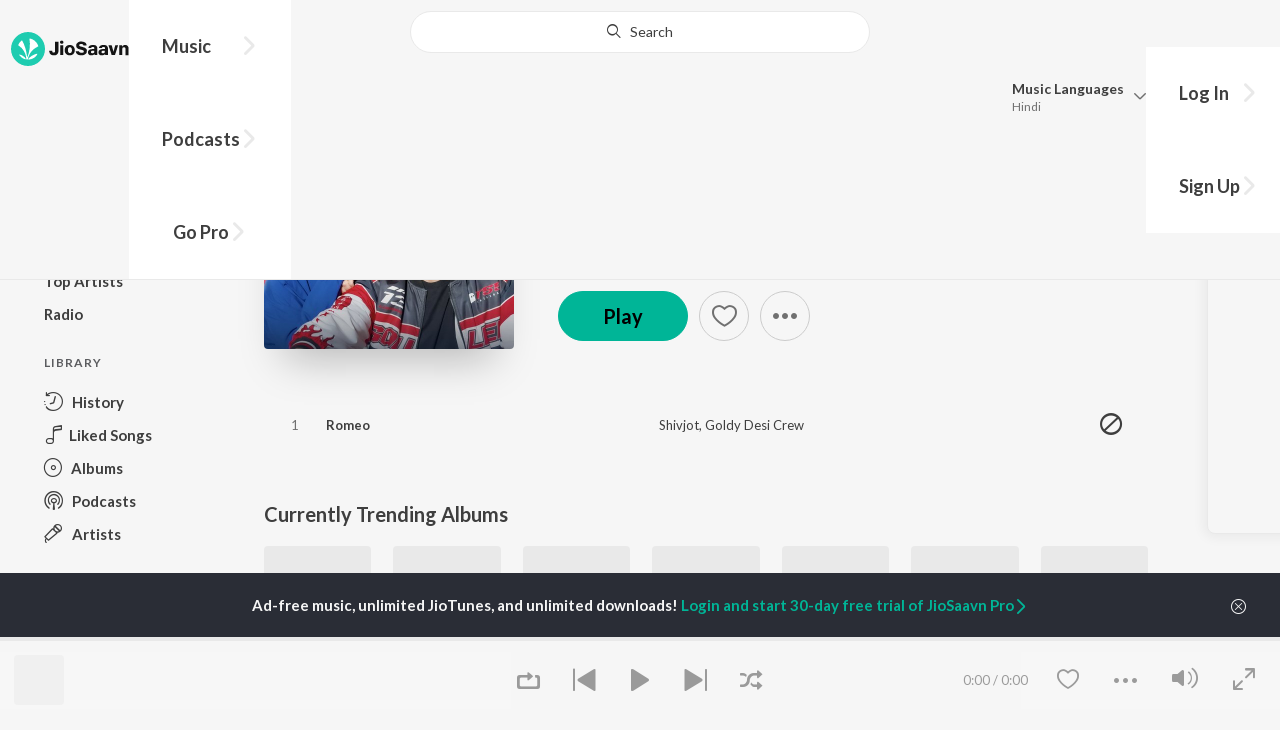

--- FILE ---
content_type: text/html; charset=UTF-8
request_url: https://www.jiosaavn.com/api.php?__call=content.getTrending&api_version=4&_format=json&_marker=0&ctx=web6dot0&entity_type=album&entity_language=punjabi
body_size: 3375
content:
[{"id":"59560882","title":"Mera Mann","subtitle":"","header_desc":"","type":"album","perma_url":"https:\/\/www.jiosaavn.com\/album\/mera-mann\/fSIAhYVRjpI_","image":"https:\/\/c.saavncdn.com\/594\/Mera-Mann-Punjabi-2024-20241113231503-150x150.jpg","language":"punjabi","year":"","play_count":"","explicit_content":"0","list_count":"0","list_type":"","list":"","more_info":{"release_date":"2024-11-14","song_count":"1","artistMap":{"primary_artists":[],"featured_artists":[],"artists":[{"id":"20019190","name":"Juss","role":"","image":"https:\/\/c.saavncdn.com\/artists\/Juss_000_20240709084756_150x150.jpg","type":"artist","perma_url":"https:\/\/www.jiosaavn.com\/artist\/juss-songs\/-fzpPpZOZSE_"},{"id":"683612","name":" Mixsingh","role":"","image":"https:\/\/c.saavncdn.com\/artists\/Mix_Singh_20181205073620_150x150.jpg","type":"artist","perma_url":"https:\/\/www.jiosaavn.com\/artist\/-mixsingh-songs\/0z1CPWmX5gk_"}]}},"button_tooltip_info":[]},{"id":"17199376","title":"8 Parche","subtitle":"","header_desc":"","type":"album","perma_url":"https:\/\/www.jiosaavn.com\/album\/8-parche\/lT8edT,EGNE_","image":"https:\/\/c.saavncdn.com\/746\/8-Parche-Punjabi-2019-20240823101546-150x150.jpg","language":"punjabi","year":"","play_count":"","explicit_content":"0","list_count":"0","list_type":"","list":"","more_info":{"release_date":"2019-09-12","song_count":"1","artistMap":{"primary_artists":[],"featured_artists":[],"artists":[{"id":"2613966","name":"Gur Sidhu","role":"","image":"https:\/\/c.saavncdn.com\/artists\/Gur_Sidhu_001_20230314123602_150x150.jpg","type":"artist","perma_url":"https:\/\/www.jiosaavn.com\/artist\/gur-sidhu-songs\/HWJH1XCGtSQ_"},{"id":"4719150","name":" Baani Sandhu","role":"","image":"https:\/\/c.saavncdn.com\/artists\/Baani_Sandhu_001_20240124122100_150x150.jpg","type":"artist","perma_url":"https:\/\/www.jiosaavn.com\/artist\/-baani-sandhu-songs\/G,YcpU-Tr5Y_"}]}},"button_tooltip_info":[]},{"id":"63781337","title":"Supreme","subtitle":"","header_desc":"","type":"album","perma_url":"https:\/\/www.jiosaavn.com\/album\/supreme\/mnyrBakXSRI_","image":"https:\/\/c.saavncdn.com\/158\/Supreme-Punjabi-2025-20250415072807-150x150.jpg","language":"punjabi","year":"","play_count":"","explicit_content":"0","list_count":"0","list_type":"","list":"","more_info":{"release_date":"2025-04-18","song_count":"1","artistMap":{"primary_artists":[],"featured_artists":[],"artists":[{"id":"485955","name":"Shubh","role":"","image":"https:\/\/c.saavncdn.com\/055\/Happy-Birthday-Haryanvi-2020-20200207054347-150x150.jpg","type":"artist","perma_url":"https:\/\/www.jiosaavn.com\/artist\/shubh-songs\/0BqrUtnthuI_"}]}},"button_tooltip_info":[]},{"id":"63536426","title":"Leonization","subtitle":"","header_desc":"","type":"album","perma_url":"https:\/\/www.jiosaavn.com\/album\/leonization\/kw3lt1NDQAA_","image":"https:\/\/c.saavncdn.com\/353\/Leonization-Punjabi-2025-20250425171445-150x150.jpg","language":"punjabi","year":"","play_count":"","explicit_content":"0","list_count":"0","list_type":"","list":"","more_info":{"release_date":"2025-04-11","song_count":"9","artistMap":{"primary_artists":[],"featured_artists":[],"artists":[{"id":"13149284","name":"Leo Grewal","role":"","image":"https:\/\/c.saavncdn.com\/artists\/Leo_Grewal_000_20250515064844_150x150.jpg","type":"artist","perma_url":"https:\/\/www.jiosaavn.com\/artist\/leo-grewal-songs\/FmbRSN6LeB0_"}]}},"button_tooltip_info":[]},{"id":"54024676","title":"Paon Ki Jutti","subtitle":"","header_desc":"","type":"album","perma_url":"https:\/\/www.jiosaavn.com\/album\/paon-ki-jutti\/UhC3maFut,Q_","image":"https:\/\/c.saavncdn.com\/511\/Paon-Ki-Jutti-Punjabi-2024-20240504053321-150x150.jpg","language":"punjabi","year":"","play_count":"","explicit_content":"0","list_count":"0","list_type":"","list":"","more_info":{"release_date":"2024-05-06","song_count":"1","artistMap":{"primary_artists":[],"featured_artists":[],"artists":[{"id":"495073","name":"Jyoti Nooran","role":"","image":"https:\/\/c.saavncdn.com\/artists\/Jyoti_Nooran_003_20250320110143_150x150.jpg","type":"artist","perma_url":"https:\/\/www.jiosaavn.com\/artist\/jyoti-nooran-songs\/RKrK951P,bU_"},{"id":"680475","name":" Jaani","role":"","image":"https:\/\/c.saavncdn.com\/artists\/Jaani_003_20251229114736_150x150.jpg","type":"artist","perma_url":"https:\/\/www.jiosaavn.com\/artist\/-jaani-songs\/a0Vk-AlzJu8_"},{"id":"860331","name":" Bunny","role":"","image":"https:\/\/c.saavncdn.com\/896\/O-Re-Piya-Hindi-2017-150x150.jpg","type":"artist","perma_url":"https:\/\/www.jiosaavn.com\/artist\/-bunny-songs\/tqgoZAvOyCk_"}]}},"button_tooltip_info":[]},{"id":"47226561","title":"One Love","subtitle":"","header_desc":"","type":"album","perma_url":"https:\/\/www.jiosaavn.com\/album\/one-love\/6PIUGnMGcCo_","image":"https:\/\/c.saavncdn.com\/969\/One-Love-Punjabi-2023-20230802151509-150x150.jpg","language":"punjabi","year":"","play_count":"","explicit_content":"0","list_count":"0","list_type":"","list":"","more_info":{"release_date":"2023-08-18","song_count":"1","artistMap":{"primary_artists":[],"featured_artists":[],"artists":[{"id":"14087974","name":"Shubh","role":"","image":"https:\/\/c.saavncdn.com\/artists\/Shubh_000_20220921112507_150x150.jpg","type":"artist","perma_url":"https:\/\/www.jiosaavn.com\/artist\/shubh-songs\/11FfEi0XK1M_"}]}},"button_tooltip_info":[]},{"id":"63540214","title":"Chahvan Sohneya","subtitle":"","header_desc":"","type":"album","perma_url":"https:\/\/www.jiosaavn.com\/album\/chahvan-sohneya\/4NhGuSAxdIM_","image":"https:\/\/c.saavncdn.com\/531\/Chahvan-Sohneya-Punjabi-2025-20250407143221-150x150.jpg","language":"punjabi","year":"","play_count":"","explicit_content":"0","list_count":"0","list_type":"","list":"","more_info":{"release_date":"2025-04-17","song_count":"1","artistMap":{"primary_artists":[],"featured_artists":[],"artists":[{"id":"21432852","name":"Danny","role":"","image":"https:\/\/c.saavncdn.com\/artists\/Danny_001_20251205182116_150x150.jpg","type":"artist","perma_url":"https:\/\/www.jiosaavn.com\/artist\/danny-songs\/-U8y9J1dgN0_"},{"id":"670466","name":" Madhubanti Bagchi","role":"","image":"https:\/\/c.saavncdn.com\/artists\/Madhubanti_Bagchi_003_20250124101814_150x150.jpg","type":"artist","perma_url":"https:\/\/www.jiosaavn.com\/artist\/-madhubanti-bagchi-songs\/2WGyBWpxfxM_"},{"id":"6587611","name":" SUYASH","role":"","image":"","type":"artist","perma_url":"https:\/\/www.jiosaavn.com\/artist\/-suyash-songs\/qIHcyDrRby8_"}]}},"button_tooltip_info":[]},{"id":"47057560","title":"Aam Jahe Munde","subtitle":"","header_desc":"","type":"album","perma_url":"https:\/\/www.jiosaavn.com\/album\/aam-jahe-munde\/6fCAjGeLk,s_","image":"https:\/\/c.saavncdn.com\/135\/Aam-Jahe-Munde-Punjabi-2020-20240424043015-150x150.jpg","language":"punjabi","year":"","play_count":"","explicit_content":"0","list_count":"0","list_type":"","list":"","more_info":{"release_date":"2020-05-02","song_count":"1","artistMap":{"primary_artists":[],"featured_artists":[],"artists":[{"id":"672894","name":"Goldy Desi Crew","role":"","image":"https:\/\/c.saavncdn.com\/artists\/Desi_Crew_000_20200312120107_150x150.jpg","type":"artist","perma_url":"https:\/\/www.jiosaavn.com\/artist\/goldy-desi-crew-songs\/n88,yqG,AAM_"},{"id":"739894","name":" Parmish Verma","role":"","image":"https:\/\/c.saavncdn.com\/artists\/Parmish_Verma_001_20240220103750_150x150.jpg","type":"artist","perma_url":"https:\/\/www.jiosaavn.com\/artist\/-parmish-verma-songs\/pYjm,wj2xDg_"},{"id":"1222296","name":" Pardhaan","role":"","image":"https:\/\/c.saavncdn.com\/artists\/Pardhaan_002_20210323120640_150x150.jpg","type":"artist","perma_url":"https:\/\/www.jiosaavn.com\/artist\/-pardhaan-songs\/,qvDWE,2gnQ_"}]}},"button_tooltip_info":[]},{"id":"11211185","title":"Qismat","subtitle":"","header_desc":"","type":"album","perma_url":"https:\/\/www.jiosaavn.com\/album\/qismat\/YcIxnmb5,JU_","image":"https:\/\/c.saavncdn.com\/175\/Qismat-Punjabi-2017-150x150.jpg","language":"punjabi","year":"","play_count":"","explicit_content":"0","list_count":"0","list_type":"","list":"","more_info":{"release_date":"2017-07-22","song_count":"1","artistMap":{"primary_artists":[],"featured_artists":[],"artists":[{"id":"679243","name":"Ammy Virk","role":"","image":"https:\/\/c.saavncdn.com\/artists\/Ammy_Virk_005_20241101070506_150x150.jpg","type":"artist","perma_url":"https:\/\/www.jiosaavn.com\/artist\/ammy-virk-songs\/U15Scxb9,Rg_"}]}},"button_tooltip_info":[]},{"id":"48727115","title":"Hass Hass","subtitle":"","header_desc":"","type":"album","perma_url":"https:\/\/www.jiosaavn.com\/album\/hass-hass\/YO820DI8gVk_","image":"https:\/\/c.saavncdn.com\/245\/Hass-Hass-English-2023-20231026170517-150x150.jpg","language":"punjabi","year":"","play_count":"","explicit_content":"0","list_count":"0","list_type":"","list":"","more_info":{"release_date":"2023-10-26","song_count":"1","artistMap":{"primary_artists":[],"featured_artists":[],"artists":[{"id":"468245","name":"Diljit Dosanjh","role":"","image":"https:\/\/c.saavncdn.com\/artists\/Diljit_Dosanjh_005_20231025073054_150x150.jpg","type":"artist","perma_url":"https:\/\/www.jiosaavn.com\/artist\/diljit-dosanjh-songs\/oIVHdWIO5F8_"},{"id":"566183","name":" Greg Kurstin","role":"","image":"https:\/\/c.saavncdn.com\/823\/Pocketful-Of-Sunshine-2008-150x150.jpg","type":"artist","perma_url":"https:\/\/www.jiosaavn.com\/artist\/-greg-kurstin-songs\/KfmpE496lLA_"},{"id":"568707","name":" Sia","role":"","image":"https:\/\/c.saavncdn.com\/artists\/Sia_002_20200921152829_150x150.jpg","type":"artist","perma_url":"https:\/\/www.jiosaavn.com\/artist\/-sia-songs\/C4hxFiXrHws_"}]}},"button_tooltip_info":[]},{"id":"63950601","title":"Rise & Thrive","subtitle":"","header_desc":"","type":"album","perma_url":"https:\/\/www.jiosaavn.com\/album\/rise-thrive\/gE91hXIo6RY_","image":"https:\/\/c.saavncdn.com\/539\/Rise-Thrive-Punjabi-2025-20250421164140-150x150.jpg","language":"punjabi","year":"","play_count":"","explicit_content":"0","list_count":"0","list_type":"","list":"","more_info":{"release_date":"2025-04-25","song_count":"12","artistMap":{"primary_artists":[],"featured_artists":[],"artists":[{"id":"679243","name":"Ammy Virk","role":"","image":"https:\/\/c.saavncdn.com\/artists\/Ammy_Virk_005_20241101070506_150x150.jpg","type":"artist","perma_url":"https:\/\/www.jiosaavn.com\/artist\/ammy-virk-songs\/U15Scxb9,Rg_"}]}},"button_tooltip_info":[]},{"id":"1554928","title":"Unforgettable","subtitle":"","header_desc":"","type":"album","perma_url":"https:\/\/www.jiosaavn.com\/album\/unforgettable\/Mw3uHjCUSls_","image":"https:\/\/c.saavncdn.com\/471\/Unforgettable-English-2009-150x150.jpg","language":"punjabi","year":"","play_count":"","explicit_content":"0","list_count":"0","list_type":"","list":"","more_info":{"release_date":"2009-07-27","song_count":"15","artistMap":{"primary_artists":[],"featured_artists":[],"artists":[{"id":"1289105","name":"Imran Khan","role":"","image":"","type":"artist","perma_url":"https:\/\/www.jiosaavn.com\/artist\/imran-khan-songs\/WwASRFS4us8_"}]}},"button_tooltip_info":[]},{"id":"1217218","title":"Na Ve Sajna Na","subtitle":"","header_desc":"","type":"album","perma_url":"https:\/\/www.jiosaavn.com\/album\/na-ve-sajna-na\/yqLSnx93KAA_","image":"https:\/\/c.saavncdn.com\/499\/Na-Ve-Sajna-Na-Punjabi-2000-150x150.jpg","language":"punjabi","year":"","play_count":"","explicit_content":"0","list_count":"0","list_type":"","list":"","more_info":{"release_date":"2000-10-30","song_count":"7","artistMap":{"primary_artists":[],"featured_artists":[],"artists":[{"id":"467417","name":"Labh Heera","role":"","image":"https:\/\/c.saavncdn.com\/artists\/Labh_Heera_001_20230927073212_150x150.jpg","type":"artist","perma_url":"https:\/\/www.jiosaavn.com\/artist\/labh-heera-songs\/C31N86tUtQM_"}]}},"button_tooltip_info":[]},{"id":"1194906","title":"International Villager","subtitle":"","header_desc":"","type":"album","perma_url":"https:\/\/www.jiosaavn.com\/album\/international-villager\/XEYJUpnseB4_","image":"https:\/\/c.saavncdn.com\/blob\/924\/International-Villager-Punjabi-2011-20220722144441-150x150.jpg","language":"punjabi","year":"","play_count":"","explicit_content":"0","list_count":"0","list_type":"","list":"","more_info":{"release_date":"2011-11-11","song_count":"14","artistMap":{"primary_artists":[],"featured_artists":[],"artists":[{"id":"485956","name":"Yo Yo Honey Singh","role":"","image":"https:\/\/c.saavncdn.com\/artists\/Yo_Yo_Honey_Singh_002_20221216102650_150x150.jpg","type":"artist","perma_url":"https:\/\/www.jiosaavn.com\/artist\/yo-yo-honey-singh-songs\/06QxyAvVpB4_"}]}},"button_tooltip_info":[]},{"id":"63749878","title":"Big Picture","subtitle":"","header_desc":"","type":"album","perma_url":"https:\/\/www.jiosaavn.com\/album\/big-picture\/LKYSpWE77Hk_","image":"https:\/\/c.saavncdn.com\/367\/Big-Picture-Punjabi-2025-20250414145037-150x150.jpg","language":"punjabi","year":"","play_count":"","explicit_content":"0","list_count":"0","list_type":"","list":"","more_info":{"release_date":"2025-04-23","song_count":"5","artistMap":{"primary_artists":[],"featured_artists":[],"artists":[{"id":"3528023","name":"Himmat Sandhu","role":"","image":"https:\/\/c.saavncdn.com\/artists\/Himmat_Sandhu_004_20240516085634_150x150.jpg","type":"artist","perma_url":"https:\/\/www.jiosaavn.com\/artist\/himmat-sandhu-songs\/T7XYZ8PbqQc_"}]}},"button_tooltip_info":[]},{"id":"1065177","title":"Chamkila Remix 5","subtitle":"","header_desc":"","type":"album","perma_url":"https:\/\/www.jiosaavn.com\/album\/chamkila-remix-5\/NIZUchCmuO8_","image":"https:\/\/c.saavncdn.com\/281\/Chamkila-Remix-5-1970-150x150.jpg","language":"punjabi","year":"","play_count":"","explicit_content":"0","list_count":"0","list_type":"","list":"","more_info":{"release_date":"1970-12-31","song_count":"8","artistMap":{"primary_artists":[],"featured_artists":[],"artists":[{"id":"455494","name":"Various Artists","role":"","image":"","type":"artist","perma_url":"https:\/\/www.jiosaavn.com\/artist\/various-artists-songs\/ztKx8IUBme8_"}]}},"button_tooltip_info":[]},{"id":"35355635","title":"Tere Naal Pyar Ho Gya Soniye New Love Song l Ronak Music","subtitle":"","header_desc":"","type":"album","perma_url":"https:\/\/www.jiosaavn.com\/album\/tere-naal-pyar-ho-gya-soniye-new-love-song-l-ronak-music\/6ZMp4JS93Zc_","image":"https:\/\/c.saavncdn.com\/366\/Tere-Naal-Pyar-Ho-Gya-Soniye-New-Love-Song-l-Ronak-Music-English-2021-20220530171110-150x150.jpg","language":"punjabi","year":"","play_count":"","explicit_content":"0","list_count":"0","list_type":"","list":"","more_info":{"release_date":"2021-04-10","song_count":"1","artistMap":{"primary_artists":[],"featured_artists":[],"artists":[{"id":"10308282","name":"Dj Ronak","role":"","image":"","type":"artist","perma_url":"https:\/\/www.jiosaavn.com\/artist\/dj-ronak-songs\/5v6BfcfePYY_"}]}},"button_tooltip_info":[]},{"id":"47227611","title":"9:45","subtitle":"","header_desc":"","type":"album","perma_url":"https:\/\/www.jiosaavn.com\/album\/945\/PvOOtH6NLJA_","image":"https:\/\/c.saavncdn.com\/620\/9-45-Hindi-2023-20240210053315-150x150.jpg","language":"punjabi","year":"","play_count":"","explicit_content":"0","list_count":"0","list_type":"","list":"","more_info":{"release_date":"2023-03-10","song_count":"1","artistMap":{"primary_artists":[],"featured_artists":[],"artists":[{"id":"8601250","name":"Prabh Singh","role":"","image":"","type":"artist","perma_url":"https:\/\/www.jiosaavn.com\/artist\/prabh-singh-songs\/UjaKHk63llY_"},{"id":"6114759","name":" Jay Trak","role":"","image":"https:\/\/c.saavncdn.com\/408\/New-Kid-on-the-Block-English-2019-20190711092321-150x150.jpg","type":"artist","perma_url":"https:\/\/www.jiosaavn.com\/artist\/-jay-trak-songs\/OVK0-YdQm3E_"}]}},"button_tooltip_info":[]},{"id":"17252233","title":"Sanson Ki Mala Peh Simroon","subtitle":"","header_desc":"","type":"album","perma_url":"https:\/\/www.jiosaavn.com\/album\/sanson-ki-mala-peh-simroon\/S8kM7EaJNb8_","image":"https:\/\/c.saavncdn.com\/068\/Sanson-Ki-Mala-Peh-Simroon-Punjabi-1988-20190911154254-150x150.jpg","language":"punjabi","year":"","play_count":"","explicit_content":"0","list_count":"0","list_type":"","list":"","more_info":{"release_date":"1988-01-01","song_count":"1","artistMap":{"primary_artists":[],"featured_artists":[],"artists":[{"id":"455623","name":"Nusrat Fateh Ali Khan","role":"","image":"","type":"artist","perma_url":"https:\/\/www.jiosaavn.com\/artist\/nusrat-fateh-ali-khan-songs\/-1u,jWGdBGU_"}]}},"button_tooltip_info":[]},{"id":"53125916","title":"Suniyan Suniyan","subtitle":"","header_desc":"","type":"album","perma_url":"https:\/\/www.jiosaavn.com\/album\/suniyan-suniyan\/4jrwVKUkigs_","image":"https:\/\/c.saavncdn.com\/121\/Suniyan-Suniyan-Punjabi-2024-20240415211002-150x150.jpg","language":"punjabi","year":"","play_count":"","explicit_content":"0","list_count":"0","list_type":"","list":"","more_info":{"release_date":"2024-04-12","song_count":"1","artistMap":{"primary_artists":[],"featured_artists":[],"artists":[{"id":"20019190","name":"Juss","role":"","image":"https:\/\/c.saavncdn.com\/artists\/Juss_000_20240709084756_150x150.jpg","type":"artist","perma_url":"https:\/\/www.jiosaavn.com\/artist\/juss-songs\/-fzpPpZOZSE_"},{"id":"683612","name":" Mixsingh","role":"","image":"https:\/\/c.saavncdn.com\/artists\/Mix_Singh_20181205073620_150x150.jpg","type":"artist","perma_url":"https:\/\/www.jiosaavn.com\/artist\/-mixsingh-songs\/0z1CPWmX5gk_"}]}},"button_tooltip_info":[]},{"id":"2409104","title":"Mohd. Siddiq And Ranjit Kaur Punjabi Folk Songs","subtitle":"","header_desc":"","type":"album","perma_url":"https:\/\/www.jiosaavn.com\/album\/mohd.-siddiq-and-ranjit-kaur-punjabi-folk-songs\/0h0zzynFl80_","image":"https:\/\/c.saavncdn.com\/863\/Mohd-Siddiq-And-Ranjit-Kaur-Punjabi-Folk-Songs-Punjabi-2003-150x150.jpg","language":"punjabi","year":"","play_count":"","explicit_content":"0","list_count":"0","list_type":"","list":"","more_info":{"release_date":"2003-10-01","song_count":"26","artistMap":{"primary_artists":[],"featured_artists":[],"artists":[{"id":"1294160","name":"Muhammad Sadiq","role":"","image":"https:\/\/c.saavncdn.com\/576\/Desi-Rakaad-Mohd-Sadiq-and-Ranjit-Kaur-Punjabi-2011-150x150.jpg","type":"artist","perma_url":"https:\/\/www.jiosaavn.com\/artist\/muhammad-sadiq-songs\/HT8yrPJG35s_"},{"id":"459120","name":" Ranjit Kaur","role":"","image":"https:\/\/c.saavncdn.com\/879\/Rooh-Meri-Punjabi-2019-20190504231533-150x150.jpg","type":"artist","perma_url":"https:\/\/www.jiosaavn.com\/artist\/-ranjit-kaur-songs\/Njb8frTuyAg_"}]}},"button_tooltip_info":[]},{"id":"48438021","title":"Ghost","subtitle":"","header_desc":"","type":"album","perma_url":"https:\/\/www.jiosaavn.com\/album\/ghost\/g8Xu4ZNSk1U_","image":"https:\/\/c.saavncdn.com\/276\/Ghost-English-2023-20231028142825-150x150.jpg","language":"punjabi","year":"","play_count":"","explicit_content":"0","list_count":"0","list_type":"","list":"","more_info":{"release_date":"2023-09-29","song_count":"22","artistMap":{"primary_artists":[],"featured_artists":[],"artists":[{"id":"468245","name":"Diljit Dosanjh","role":"","image":"https:\/\/c.saavncdn.com\/artists\/Diljit_Dosanjh_005_20231025073054_150x150.jpg","type":"artist","perma_url":"https:\/\/www.jiosaavn.com\/artist\/diljit-dosanjh-songs\/oIVHdWIO5F8_"}]}},"button_tooltip_info":[]},{"id":"62854064","title":"Golden Hours","subtitle":"","header_desc":"","type":"album","perma_url":"https:\/\/www.jiosaavn.com\/album\/golden-hours\/u3lCZYqFqvM_","image":"https:\/\/c.saavncdn.com\/430\/Golden-Hours-Punjabi-2025-20250423091216-150x150.jpg","language":"punjabi","year":"","play_count":"","explicit_content":"0","list_count":"0","list_type":"","list":"","more_info":{"release_date":"2025-03-25","song_count":"5","artistMap":{"primary_artists":[],"featured_artists":[],"artists":[{"id":"781801","name":"Afsana Khan","role":"","image":"https:\/\/c.saavncdn.com\/artists\/Afsana_Khan_001_20240124120534_150x150.jpg","type":"artist","perma_url":"https:\/\/www.jiosaavn.com\/artist\/afsana-khan-songs\/,5010HIk,6w_"}]}},"button_tooltip_info":[]},{"id":"59665179","title":"Wavy","subtitle":"","header_desc":"","type":"album","perma_url":"https:\/\/www.jiosaavn.com\/album\/wavy\/VaRjiSbEgjM_","image":"https:\/\/c.saavncdn.com\/178\/Wavy-Punjabi-2024-20241115004315-150x150.jpg","language":"punjabi","year":"","play_count":"","explicit_content":"0","list_count":"0","list_type":"","list":"","more_info":{"release_date":"2024-11-15","song_count":"1","artistMap":{"primary_artists":[],"featured_artists":[],"artists":[{"id":"697691","name":"Karan Aujla","role":"","image":"https:\/\/c.saavncdn.com\/artists\/Karan_Aujla_002_20250228125836_150x150.jpg","type":"artist","perma_url":"https:\/\/www.jiosaavn.com\/artist\/karan-aujla-songs\/frMkfb2B4E8_"}]}},"button_tooltip_info":[]}]

--- FILE ---
content_type: text/html; charset=UTF-8
request_url: https://www.jiosaavn.com/api.php?__call=search.topAlbumsoftheYear&api_version=4&_format=json&_marker=0&ctx=web6dot0&album_year=2024&album_lang=punjabi
body_size: 13235
content:
[{"id":"59665179","title":"Wavy","subtitle":"Karan Aujla,  Jay Trak","header_desc":"2024 \u00b7 Punjabi Album \u00b7 Karan Aujla and Jay Trak","type":"album","perma_url":"https:\/\/www.jiosaavn.com\/album\/wavy\/VaRjiSbEgjM_","image":"https:\/\/c.saavncdn.com\/178\/Wavy-Punjabi-2024-20250523044332-150x150.jpg","language":"punjabi","year":"2024","play_count":"","explicit_content":"0","list_count":"1","list_type":"song","list":[{"id":"gwX71Dmc","title":"Wavy","subtitle":"Karan Aujla, Jay Trak - Wavy","header_desc":"","type":"song","perma_url":"https:\/\/www.jiosaavn.com\/song\/wavy\/Fx8zBkV0WlA","image":"https:\/\/c.saavncdn.com\/178\/Wavy-Punjabi-2024-20250523044332-150x150.jpg","language":"punjabi","year":"2024","play_count":"20509782","explicit_content":"0","list_count":"0","list_type":"","list":"","more_info":{"music":"Karan Aujla, Jay Trak","album_id":"59665179","album":"Wavy","label":"Karan Aujla Music","label_id":"5182284","origin":"album","is_dolby_content":false,"320kbps":"true","encrypted_media_url":"ID2ieOjCrwfgWvL5sXl4B1ImC5QfbsDyY0TYy5qoQOmceQVSV6XPo4dhM8lCSTjKOd3\/Uj4ikCdtfpFXxcWrCBw7tS9a8Gtq","encrypted_cache_url":"","encrypted_drm_cache_url":"","encrypted_drm_media_url":"ID2ieOjCrwdjlkMElYlzWCptgNdUpWD8u8LKSxXF\/pkGEvuXcjrL9ACsWLZxbVZjlNQYYUBhXRvCPKJ6CP3XM492mytrdt3FDnQW0nglPS4=","album_url":"https:\/\/www.jiosaavn.com\/album\/wavy\/VaRjiSbEgjM_","duration":"161","rights":{"code":"1","cacheable":"true","delete_cached_object":"false","reason":"Pro Only"},"cache_state":"","has_lyrics":"true","lyrics_snippet":"Lyrics","starred":"false","copyright_text":"\u00a9 2024 Karan Aujla Music","artistMap":{"primary_artists":[{"id":"697691","name":"Karan Aujla","role":"primary_artists","image":"https:\/\/c.saavncdn.com\/artists\/Karan_Aujla_002_20250228125836_150x150.jpg","type":"artist","perma_url":"https:\/\/www.jiosaavn.com\/artist\/karan-aujla-songs\/frMkfb2B4E8_"},{"id":"6114759","name":"Jay Trak","role":"primary_artists","image":"https:\/\/c.saavncdn.com\/408\/New-Kid-on-the-Block-English-2019-20190711092321-150x150.jpg","type":"artist","perma_url":"https:\/\/www.jiosaavn.com\/artist\/jay-trak-songs\/OVK0-YdQm3E_"}],"featured_artists":[],"artists":[{"id":"697691","name":"Karan Aujla","role":"music","image":"https:\/\/c.saavncdn.com\/artists\/Karan_Aujla_002_20250228125836_150x150.jpg","type":"artist","perma_url":"https:\/\/www.jiosaavn.com\/artist\/karan-aujla-songs\/frMkfb2B4E8_"},{"id":"6114759","name":"Jay Trak","role":"music","image":"https:\/\/c.saavncdn.com\/408\/New-Kid-on-the-Block-English-2019-20190711092321-150x150.jpg","type":"artist","perma_url":"https:\/\/www.jiosaavn.com\/artist\/jay-trak-songs\/OVK0-YdQm3E_"},{"id":"697691","name":"Karan Aujla","role":"singer","image":"https:\/\/c.saavncdn.com\/artists\/Karan_Aujla_002_20250228125836_150x150.jpg","type":"artist","perma_url":"https:\/\/www.jiosaavn.com\/artist\/karan-aujla-songs\/frMkfb2B4E8_"},{"id":"6114759","name":"Jay Trak","role":"singer","image":"https:\/\/c.saavncdn.com\/408\/New-Kid-on-the-Block-English-2019-20190711092321-150x150.jpg","type":"artist","perma_url":"https:\/\/www.jiosaavn.com\/artist\/jay-trak-songs\/OVK0-YdQm3E_"}]},"release_date":"2024-11-15","label_url":"\/label\/karan-aujla-music-albums\/X623PCYaHu0_","vcode":"010912112822496","vlink":"https:\/\/jiotunepreview.jio.com\/content\/Converted\/010912112777863.mp3","triller_available":false,"request_jiotune_flag":false,"webp":"true","lyrics_id":""},"button_tooltip_info":[]}],"more_info":{"artistMap":{"primary_artists":[{"id":"697691","name":"Karan Aujla","role":"","image":"https:\/\/c.saavncdn.com\/artists\/Karan_Aujla_002_20250228125836_150x150.jpg","type":"artist","perma_url":"https:\/\/www.jiosaavn.com\/artist\/karan-aujla-songs\/frMkfb2B4E8_"},{"id":"6114759","name":" Jay Trak","role":"","image":"https:\/\/c.saavncdn.com\/408\/New-Kid-on-the-Block-English-2019-20190711092321-150x150.jpg","type":"artist","perma_url":"https:\/\/www.jiosaavn.com\/artist\/-jay-trak-songs\/OVK0-YdQm3E_"}],"featured_artists":[],"artists":[{"id":"697691","name":"Karan Aujla","role":"","image":"https:\/\/c.saavncdn.com\/artists\/Karan_Aujla_002_20250228125836_150x150.jpg","type":"artist","perma_url":"https:\/\/www.jiosaavn.com\/artist\/karan-aujla-songs\/frMkfb2B4E8_"},{"id":"6114759","name":" Jay Trak","role":"","image":"https:\/\/c.saavncdn.com\/408\/New-Kid-on-the-Block-English-2019-20190711092321-150x150.jpg","type":"artist","perma_url":"https:\/\/www.jiosaavn.com\/artist\/-jay-trak-songs\/OVK0-YdQm3E_"}]},"song_count":"1","copyright_text":"\u00a9 2024 Karan Aujla Music","is_dolby_content":false,"label_url":"\/label\/karan-aujla-music-albums\/X623PCYaHu0_"},"button_tooltip_info":[]},{"id":"54105651","title":"Winning Speech","subtitle":"Karan Aujla,  Seshnolan","header_desc":"2024 \u00b7 Punjabi Album \u00b7 Karan Aujla and Seshnolan","type":"album","perma_url":"https:\/\/www.jiosaavn.com\/album\/winning-speech\/sxPdHFyXYOI_","image":"https:\/\/c.saavncdn.com\/089\/Winning-Speech-Punjabi-2024-20250321230248-150x150.jpg","language":"punjabi","year":"2024","play_count":"","explicit_content":"0","list_count":"1","list_type":"song","list":[{"id":"DF6eazs2","title":"Winning Speech","subtitle":"Karan Aujla, Seshnolan - Winning Speech","header_desc":"","type":"song","perma_url":"https:\/\/www.jiosaavn.com\/song\/winning-speech\/NC5dVBVKRAE","image":"https:\/\/c.saavncdn.com\/089\/Winning-Speech-Punjabi-2024-20250321230248-150x150.jpg","language":"punjabi","year":"2024","play_count":"19175031","explicit_content":"0","list_count":"0","list_type":"","list":"","more_info":{"music":"Seshnolan","album_id":"54105651","album":"Winning Speech","label":"Karan Aujla","label_id":"1431255","origin":"album","is_dolby_content":false,"320kbps":"true","encrypted_media_url":"ID2ieOjCrwfgWvL5sXl4B1ImC5QfbsDy8s\/jUooTkO++JQHb02S8TzxhuhL4m+c9rsDvDSBPTmSgWOLtxamE3Rw7tS9a8Gtq","encrypted_cache_url":"","encrypted_drm_cache_url":"","encrypted_drm_media_url":"ID2ieOjCrwdjlkMElYlzWCptgNdUpWD8WteInTjVDzilMvYRDLvwCmsoWPkfoYgXLTOZx43qpgR\/25Bqz0s0J492mytrdt3FDnQW0nglPS4=","album_url":"https:\/\/www.jiosaavn.com\/album\/winning-speech\/sxPdHFyXYOI_","duration":"227","rights":{"code":"1","cacheable":"true","delete_cached_object":"false","reason":"Pro Only"},"cache_state":"","has_lyrics":"true","lyrics_snippet":"Lyrics","starred":"false","copyright_text":"\u00a9 2024 Karan Aujla","artistMap":{"primary_artists":[{"id":"697691","name":"Karan Aujla","role":"primary_artists","image":"https:\/\/c.saavncdn.com\/artists\/Karan_Aujla_002_20250228125836_150x150.jpg","type":"artist","perma_url":"https:\/\/www.jiosaavn.com\/artist\/karan-aujla-songs\/frMkfb2B4E8_"},{"id":"7962294","name":"Seshnolan","role":"primary_artists","image":"","type":"artist","perma_url":"https:\/\/www.jiosaavn.com\/artist\/seshnolan-songs\/cLCLy3roZUA_"}],"featured_artists":[],"artists":[{"id":"7962294","name":"Seshnolan","role":"music","image":"","type":"artist","perma_url":"https:\/\/www.jiosaavn.com\/artist\/seshnolan-songs\/cLCLy3roZUA_"},{"id":"697691","name":"Karan Aujla","role":"singer","image":"https:\/\/c.saavncdn.com\/artists\/Karan_Aujla_002_20250228125836_150x150.jpg","type":"artist","perma_url":"https:\/\/www.jiosaavn.com\/artist\/karan-aujla-songs\/frMkfb2B4E8_"},{"id":"7962294","name":"Seshnolan","role":"singer","image":"","type":"artist","perma_url":"https:\/\/www.jiosaavn.com\/artist\/seshnolan-songs\/cLCLy3roZUA_"}]},"release_date":"2024-05-17","label_url":"\/label\/karan-aujla-albums\/MMdd,XjX1yA_","vcode":"010912112822502","vlink":"https:\/\/jiotunepreview.jio.com\/content\/Converted\/010912112777865.mp3","triller_available":false,"request_jiotune_flag":false,"webp":"true","lyrics_id":""},"button_tooltip_info":[]}],"more_info":{"artistMap":{"primary_artists":[{"id":"697691","name":"Karan Aujla","role":"","image":"https:\/\/c.saavncdn.com\/artists\/Karan_Aujla_002_20250228125836_150x150.jpg","type":"artist","perma_url":"https:\/\/www.jiosaavn.com\/artist\/karan-aujla-songs\/frMkfb2B4E8_"},{"id":"7962294","name":" Seshnolan","role":"","image":"","type":"artist","perma_url":"https:\/\/www.jiosaavn.com\/artist\/-seshnolan-songs\/cLCLy3roZUA_"}],"featured_artists":[],"artists":[{"id":"697691","name":"Karan Aujla","role":"","image":"https:\/\/c.saavncdn.com\/artists\/Karan_Aujla_002_20250228125836_150x150.jpg","type":"artist","perma_url":"https:\/\/www.jiosaavn.com\/artist\/karan-aujla-songs\/frMkfb2B4E8_"},{"id":"7962294","name":" Seshnolan","role":"","image":"","type":"artist","perma_url":"https:\/\/www.jiosaavn.com\/artist\/-seshnolan-songs\/cLCLy3roZUA_"}]},"song_count":"1","copyright_text":"\u00a9 2024 Karan Aujla","is_dolby_content":false,"label_url":"\/label\/karan-aujla-albums\/MMdd,XjX1yA_"},"button_tooltip_info":[]},{"id":"51129273","title":"Ve Haaniyaan","subtitle":"Danny,  Avvy Sra,  Sagar","header_desc":"2024 \u00b7 Punjabi Album \u00b7 Danny, Avvy Sra, and Sagar","type":"album","perma_url":"https:\/\/www.jiosaavn.com\/album\/ve-haaniyaan\/WiGbNx6l4PY_","image":"https:\/\/c.saavncdn.com\/367\/Ve-Haaniyaan-Punjabi-2024-20240212220137-150x150.jpg","language":"punjabi","year":"2024","play_count":"","explicit_content":"0","list_count":"1","list_type":"song","list":[{"id":"-jigl9S4","title":"Ve Haaniyaan","subtitle":"Danny, Avvy Sra, Sagar - Ve Haaniyaan","header_desc":"","type":"song","perma_url":"https:\/\/www.jiosaavn.com\/song\/ve-haaniyaan\/XQICVhgJZAc","image":"https:\/\/c.saavncdn.com\/367\/Ve-Haaniyaan-Punjabi-2024-20240212220137-150x150.jpg","language":"punjabi","year":"2024","play_count":"37590454","explicit_content":"0","list_count":"0","list_type":"","list":"","more_info":{"music":"Sagar","album_id":"51129273","album":"Ve Haaniyaan","label":"DREAMIYATA ENTERTAINMENT Pvt Ltd","label_id":"7360946","origin":"album","is_dolby_content":false,"320kbps":"true","encrypted_media_url":"ID2ieOjCrwfgWvL5sXl4B1ImC5QfbsDyf9UR1p6mdZqEEA\/lffckGcRpQ+bxN3jli4ffDYJ69\/2Vu+E26WEm2Bw7tS9a8Gtq","encrypted_cache_url":"","encrypted_drm_cache_url":"","encrypted_drm_media_url":"ID2ieOjCrwdjlkMElYlzWCptgNdUpWD81mywtYsTXPMXo1LMlWNjBLp8I3d8\/oXM2LN81nJ4wMTlmd9LNd5P0o92mytrdt3FDnQW0nglPS4=","album_url":"https:\/\/www.jiosaavn.com\/album\/ve-haaniyaan\/WiGbNx6l4PY_","duration":"240","rights":{"code":"1","cacheable":"true","delete_cached_object":"false","reason":"Pro Only"},"cache_state":"","has_lyrics":"true","lyrics_snippet":"Tere kolon mainu saah milde","starred":"false","copyright_text":"\u00a9 2024 Dreamiyata Music","artistMap":{"primary_artists":[{"id":"21432852","name":"Danny","role":"primary_artists","image":"https:\/\/c.saavncdn.com\/artists\/Danny_001_20251205182116_150x150.jpg","type":"artist","perma_url":"https:\/\/www.jiosaavn.com\/artist\/danny-songs\/-U8y9J1dgN0_"},{"id":"2985824","name":"Avvy Sra","role":"primary_artists","image":"https:\/\/c.saavncdn.com\/artists\/Avvy_Sra_001_20250108180230_150x150.jpg","type":"artist","perma_url":"https:\/\/www.jiosaavn.com\/artist\/avvy-sra-songs\/N2yH5H5KrbQ_"},{"id":"458086","name":"Sagar","role":"primary_artists","image":"https:\/\/c.saavncdn.com\/artists\/Sagar_001_20221012090833_150x150.jpg","type":"artist","perma_url":"https:\/\/www.jiosaavn.com\/artist\/sagar-songs\/ybJWKOUi6S0_"}],"featured_artists":[],"artists":[{"id":"458086","name":"Sagar","role":"music","image":"https:\/\/c.saavncdn.com\/artists\/Sagar_001_20221012090833_150x150.jpg","type":"artist","perma_url":"https:\/\/www.jiosaavn.com\/artist\/sagar-songs\/ybJWKOUi6S0_"},{"id":"21432852","name":"Danny","role":"singer","image":"https:\/\/c.saavncdn.com\/artists\/Danny_001_20251205182116_150x150.jpg","type":"artist","perma_url":"https:\/\/www.jiosaavn.com\/artist\/danny-songs\/-U8y9J1dgN0_"},{"id":"2985824","name":"Avvy Sra","role":"singer","image":"https:\/\/c.saavncdn.com\/artists\/Avvy_Sra_001_20250108180230_150x150.jpg","type":"artist","perma_url":"https:\/\/www.jiosaavn.com\/artist\/avvy-sra-songs\/N2yH5H5KrbQ_"},{"id":"458086","name":"Sagar","role":"singer","image":"https:\/\/c.saavncdn.com\/artists\/Sagar_001_20221012090833_150x150.jpg","type":"artist","perma_url":"https:\/\/www.jiosaavn.com\/artist\/sagar-songs\/ybJWKOUi6S0_"},{"id":"458086","name":"Sagar","role":"lyricist","image":"https:\/\/c.saavncdn.com\/artists\/Sagar_001_20221012090833_150x150.jpg","type":"artist","perma_url":"https:\/\/www.jiosaavn.com\/artist\/sagar-songs\/ybJWKOUi6S0_"}]},"release_date":"2024-01-19","label_url":"\/label\/dreamiyata-entertainment-pvt-ltd-albums\/,j,Roe7e2jA_","vcode":"010912292280461","vlink":"https:\/\/jiotunepreview.jio.com\/content\/Converted\/010912292243057.mp3","triller_available":false,"request_jiotune_flag":false,"webp":"true","lyrics_id":""},"button_tooltip_info":[]}],"more_info":{"artistMap":{"primary_artists":[{"id":"21432852","name":"Danny","role":"","image":"https:\/\/c.saavncdn.com\/artists\/Danny_001_20251205182116_150x150.jpg","type":"artist","perma_url":"https:\/\/www.jiosaavn.com\/artist\/danny-songs\/-U8y9J1dgN0_"},{"id":"2985824","name":" Avvy Sra","role":"","image":"https:\/\/c.saavncdn.com\/artists\/Avvy_Sra_001_20250108180230_150x150.jpg","type":"artist","perma_url":"https:\/\/www.jiosaavn.com\/artist\/-avvy-sra-songs\/N2yH5H5KrbQ_"},{"id":"458086","name":" Sagar","role":"","image":"https:\/\/c.saavncdn.com\/artists\/Sagar_001_20221012090833_150x150.jpg","type":"artist","perma_url":"https:\/\/www.jiosaavn.com\/artist\/-sagar-songs\/ybJWKOUi6S0_"}],"featured_artists":[],"artists":[{"id":"21432852","name":"Danny","role":"","image":"https:\/\/c.saavncdn.com\/artists\/Danny_001_20251205182116_150x150.jpg","type":"artist","perma_url":"https:\/\/www.jiosaavn.com\/artist\/danny-songs\/-U8y9J1dgN0_"},{"id":"2985824","name":" Avvy Sra","role":"","image":"https:\/\/c.saavncdn.com\/artists\/Avvy_Sra_001_20250108180230_150x150.jpg","type":"artist","perma_url":"https:\/\/www.jiosaavn.com\/artist\/-avvy-sra-songs\/N2yH5H5KrbQ_"},{"id":"458086","name":" Sagar","role":"","image":"https:\/\/c.saavncdn.com\/artists\/Sagar_001_20221012090833_150x150.jpg","type":"artist","perma_url":"https:\/\/www.jiosaavn.com\/artist\/-sagar-songs\/ybJWKOUi6S0_"}]},"song_count":"1","copyright_text":"\u00a9 2024 Dreamiyata Music","is_dolby_content":false,"label_url":"\/label\/dreamiyata-entertainment-pvt-ltd-albums\/,j,Roe7e2jA_"},"button_tooltip_info":[]},{"id":"53125916","title":"Suniyan Suniyan","subtitle":"Juss,  Mixsingh","header_desc":"2024 \u00b7 Punjabi Album \u00b7 Juss and Mixsingh","type":"album","perma_url":"https:\/\/www.jiosaavn.com\/album\/suniyan-suniyan\/4jrwVKUkigs_","image":"https:\/\/c.saavncdn.com\/121\/Suniyan-Suniyan-Punjabi-2024-20240415211002-150x150.jpg","language":"punjabi","year":"2024","play_count":"","explicit_content":"0","list_count":"1","list_type":"song","list":[{"id":"B-Zsr1IJ","title":"Suniyan Suniyan","subtitle":"Juss, Mixsingh - Suniyan Suniyan","header_desc":"","type":"song","perma_url":"https:\/\/www.jiosaavn.com\/song\/suniyan-suniyan\/MkUxQgYBfnk","image":"https:\/\/c.saavncdn.com\/121\/Suniyan-Suniyan-Punjabi-2024-20240415211002-150x150.jpg","language":"punjabi","year":"2024","play_count":"22881391","explicit_content":"0","list_count":"0","list_type":"","list":"","more_info":{"music":"Mixsingh","album_id":"53125916","album":"Suniyan Suniyan","label":"Mix It Up Studio","label_id":"858235","origin":"album","is_dolby_content":false,"320kbps":"true","encrypted_media_url":"ID2ieOjCrwfgWvL5sXl4B1ImC5QfbsDySqyqqgu8Yw44pAQqFZId+CGi\/pMQfuvs5p\/FnCSJ\/dmuP50mkZsarhw7tS9a8Gtq","encrypted_cache_url":"","encrypted_drm_cache_url":"","encrypted_drm_media_url":"ID2ieOjCrwdjlkMElYlzWCptgNdUpWD8eQDyVsrjO+Xj3st65PTLxGL6jTmg80p0it83PYKqNGyxNx8o+Aggg492mytrdt3FDnQW0nglPS4=","album_url":"https:\/\/www.jiosaavn.com\/album\/suniyan-suniyan\/4jrwVKUkigs_","duration":"198","rights":{"code":"1","cacheable":"true","delete_cached_object":"false","reason":"Pro Only"},"cache_state":"","has_lyrics":"false","lyrics_snippet":"","starred":"false","copyright_text":"\u2117 2024 Mix It Up Studio","artistMap":{"primary_artists":[{"id":"20019190","name":"Juss","role":"primary_artists","image":"https:\/\/c.saavncdn.com\/artists\/Juss_000_20240709084756_150x150.jpg","type":"artist","perma_url":"https:\/\/www.jiosaavn.com\/artist\/juss-songs\/-fzpPpZOZSE_"},{"id":"683612","name":"Mixsingh","role":"primary_artists","image":"https:\/\/c.saavncdn.com\/artists\/Mix_Singh_20181205073620_150x150.jpg","type":"artist","perma_url":"https:\/\/www.jiosaavn.com\/artist\/mixsingh-songs\/0z1CPWmX5gk_"}],"featured_artists":[],"artists":[{"id":"683612","name":"Mixsingh","role":"music","image":"https:\/\/c.saavncdn.com\/artists\/Mix_Singh_20181205073620_150x150.jpg","type":"artist","perma_url":"https:\/\/www.jiosaavn.com\/artist\/mixsingh-songs\/0z1CPWmX5gk_"},{"id":"20019190","name":"Juss","role":"singer","image":"https:\/\/c.saavncdn.com\/artists\/Juss_000_20240709084756_150x150.jpg","type":"artist","perma_url":"https:\/\/www.jiosaavn.com\/artist\/juss-songs\/-fzpPpZOZSE_"},{"id":"683612","name":"Mixsingh","role":"singer","image":"https:\/\/c.saavncdn.com\/artists\/Mix_Singh_20181205073620_150x150.jpg","type":"artist","perma_url":"https:\/\/www.jiosaavn.com\/artist\/mixsingh-songs\/0z1CPWmX5gk_"},{"id":"20019190","name":"Juss","role":"lyricist","image":"https:\/\/c.saavncdn.com\/artists\/Juss_000_20240709084756_150x150.jpg","type":"artist","perma_url":"https:\/\/www.jiosaavn.com\/artist\/juss-songs\/-fzpPpZOZSE_"}]},"release_date":"2024-04-12","label_url":"\/label\/mix-it-up-studio-albums\/XaohhLMy2UY_","vcode":"010912112822631","vlink":"https:\/\/jiotunepreview.jio.com\/content\/Converted\/010912112777864.mp3","triller_available":false,"request_jiotune_flag":false,"webp":"true"},"button_tooltip_info":[]}],"more_info":{"artistMap":{"primary_artists":[{"id":"20019190","name":"Juss","role":"","image":"https:\/\/c.saavncdn.com\/artists\/Juss_000_20240709084756_150x150.jpg","type":"artist","perma_url":"https:\/\/www.jiosaavn.com\/artist\/juss-songs\/-fzpPpZOZSE_"},{"id":"683612","name":" Mixsingh","role":"","image":"https:\/\/c.saavncdn.com\/artists\/Mix_Singh_20181205073620_150x150.jpg","type":"artist","perma_url":"https:\/\/www.jiosaavn.com\/artist\/-mixsingh-songs\/0z1CPWmX5gk_"}],"featured_artists":[],"artists":[{"id":"20019190","name":"Juss","role":"","image":"https:\/\/c.saavncdn.com\/artists\/Juss_000_20240709084756_150x150.jpg","type":"artist","perma_url":"https:\/\/www.jiosaavn.com\/artist\/juss-songs\/-fzpPpZOZSE_"},{"id":"683612","name":" Mixsingh","role":"","image":"https:\/\/c.saavncdn.com\/artists\/Mix_Singh_20181205073620_150x150.jpg","type":"artist","perma_url":"https:\/\/www.jiosaavn.com\/artist\/-mixsingh-songs\/0z1CPWmX5gk_"}]},"song_count":"1","copyright_text":"\u00a9 2024 Mix It Up Studio","is_dolby_content":false,"label_url":"\/label\/mix-it-up-studio-albums\/XaohhLMy2UY_"},"button_tooltip_info":[]},{"id":"57894552","title":"Tere Bina Na Guzara E","subtitle":"Josh Brar","header_desc":"2024 \u00b7 Punjabi Album \u00b7 Josh Brar","type":"album","perma_url":"https:\/\/www.jiosaavn.com\/album\/tere-bina-na-guzara-e\/zLTcBPATWeM_","image":"https:\/\/c.saavncdn.com\/683\/Tere-Bina-Na-Guzara-E-Punjabi-2024-20240925154603-150x150.jpg","language":"punjabi","year":"2024","play_count":"","explicit_content":"0","list_count":"1","list_type":"song","list":[{"id":"GPDX9V2L","title":"Tere Bina Na Guzara E","subtitle":"Josh Brar - Tere Bina Na Guzara E","header_desc":"","type":"song","perma_url":"https:\/\/www.jiosaavn.com\/song\/tere-bina-na-guzara-e\/NzgvaU1mBX8","image":"https:\/\/c.saavncdn.com\/683\/Tere-Bina-Na-Guzara-E-Punjabi-2024-20240925154603-150x150.jpg","language":"punjabi","year":"2024","play_count":"12330209","explicit_content":"0","list_count":"0","list_type":"","list":"","more_info":{"music":"Agaazz","album_id":"57894552","album":"Tere Bina Na Guzara E","label":"Speed Records","label_id":"34280","origin":"album","is_dolby_content":false,"320kbps":"true","encrypted_media_url":"ID2ieOjCrwfgWvL5sXl4B1ImC5QfbsDygCuFuVtx4XhI4hKff4zayvqZqVeYpGlT0UjwkrVQ4jf+O8c1xy4Ywxw7tS9a8Gtq","encrypted_cache_url":"","encrypted_drm_cache_url":"","encrypted_drm_media_url":"ID2ieOjCrwdjlkMElYlzWCptgNdUpWD8089vL3cAtgRU1Ny4HLMWUHyJG9ld0WnkalrR7MautknfNcvSe226eI92mytrdt3FDnQW0nglPS4=","album_url":"https:\/\/www.jiosaavn.com\/album\/tere-bina-na-guzara-e\/zLTcBPATWeM_","duration":"220","rights":{"code":"1","cacheable":"true","delete_cached_object":"false","reason":"Pro Only"},"cache_state":"","has_lyrics":"false","lyrics_snippet":"","starred":"false","copyright_text":"\u00a9 2024 Speed Records (under exclusive assignment to Times Music)","artistMap":{"primary_artists":[{"id":"12554577","name":"Josh Brar","role":"primary_artists","image":"https:\/\/c.saavncdn.com\/artists\/Josh_Brar_000_20250527084525_150x150.jpg","type":"artist","perma_url":"https:\/\/www.jiosaavn.com\/artist\/josh-brar-songs\/8pMbMn-mX-M_"}],"featured_artists":[],"artists":[{"id":"11696895","name":"Agaazz","role":"music","image":"https:\/\/c.saavncdn.com\/artists\/Agaazz_000_20250303084034_150x150.jpg","type":"artist","perma_url":"https:\/\/www.jiosaavn.com\/artist\/agaazz-songs\/GU7gum7HIWY_"},{"id":"12554577","name":"Josh Brar","role":"singer","image":"https:\/\/c.saavncdn.com\/artists\/Josh_Brar_000_20250527084525_150x150.jpg","type":"artist","perma_url":"https:\/\/www.jiosaavn.com\/artist\/josh-brar-songs\/8pMbMn-mX-M_"},{"id":"13945872","name":"Jagdeep Warring","role":"lyricist","image":"","type":"artist","perma_url":"https:\/\/www.jiosaavn.com\/artist\/jagdeep-warring-songs\/9HNiX0B9GGI_"}]},"release_date":"2024-09-26","label_url":"\/label\/speed-records-albums\/j43kPLPm3Js_","vcode":"010912502644476","vlink":"https:\/\/jiotunepreview.jio.com\/content\/Converted\/010912502600916.mp3","triller_available":false,"request_jiotune_flag":false,"webp":"true"},"button_tooltip_info":[]}],"more_info":{"artistMap":{"primary_artists":[{"id":"12554577","name":"Josh Brar","role":"","image":"https:\/\/c.saavncdn.com\/artists\/Josh_Brar_000_20250527084525_150x150.jpg","type":"artist","perma_url":"https:\/\/www.jiosaavn.com\/artist\/josh-brar-songs\/8pMbMn-mX-M_"}],"featured_artists":[],"artists":[{"id":"12554577","name":"Josh Brar","role":"","image":"https:\/\/c.saavncdn.com\/artists\/Josh_Brar_000_20250527084525_150x150.jpg","type":"artist","perma_url":"https:\/\/www.jiosaavn.com\/artist\/josh-brar-songs\/8pMbMn-mX-M_"}]},"song_count":"1","copyright_text":"\u00a9 2024 Speed Records (under exclusive assignment to Times Music)","is_dolby_content":false,"label_url":"\/label\/speed-records-albums\/j43kPLPm3Js_"},"button_tooltip_info":[]},{"id":"53093483","title":"God Damn","subtitle":"Badshah,  Karan Aujla,  Hiten","header_desc":"2024 \u00b7 Punjabi Album \u00b7 Badshah, Karan Aujla, and Hiten","type":"album","perma_url":"https:\/\/www.jiosaavn.com\/album\/god-damn\/d8jKvih0wm4_","image":"https:\/\/c.saavncdn.com\/990\/God-Damn-Punjabi-2024-20240404152527-150x150.jpg","language":"punjabi","year":"2024","play_count":"","explicit_content":"0","list_count":"1","list_type":"song","list":[{"id":"LQRWCV01","title":"God Damn","subtitle":"Badshah, Karan Aujla, Hiten - God Damn","header_desc":"","type":"song","perma_url":"https:\/\/www.jiosaavn.com\/song\/god-damn\/PDk5ZjdmBwI","image":"https:\/\/c.saavncdn.com\/990\/God-Damn-Punjabi-2024-20240404152527-150x150.jpg","language":"punjabi","year":"2024","play_count":"7083009","explicit_content":"0","list_count":"0","list_type":"","list":"","more_info":{"music":"Badshah, Karan Aujla","album_id":"53093483","album":"God Damn","label":"Universal Music India Pvt Ltd.","label_id":"37632","origin":"album","is_dolby_content":false,"320kbps":"true","encrypted_media_url":"ID2ieOjCrwfgWvL5sXl4B1ImC5QfbsDyox9NXTJGwEUB3T2vE+hb5aNtA5ri5VvmcljODveVhNyZLVYGYmCbqxw7tS9a8Gtq","encrypted_cache_url":"","encrypted_drm_cache_url":"","encrypted_drm_media_url":"ID2ieOjCrwdjlkMElYlzWCptgNdUpWD82NrBzb2xEKpVnhf09bwSfSVTV96eDUPzMVpvdZaqwE8bISbuWj8Kxo92mytrdt3FDnQW0nglPS4=","album_url":"https:\/\/www.jiosaavn.com\/album\/god-damn\/d8jKvih0wm4_","duration":"167","rights":{"code":"1","cacheable":"true","delete_cached_object":"false","reason":"Pro Only"},"cache_state":"","has_lyrics":"false","lyrics_snippet":"","starred":"false","copyright_text":"\u2117 2024 Universal Music India Pvt. Ltd.","artistMap":{"primary_artists":[{"id":"456863","name":"Badshah","role":"primary_artists","image":"https:\/\/c.saavncdn.com\/artists\/Badshah_006_20241118064015_150x150.jpg","type":"artist","perma_url":"https:\/\/www.jiosaavn.com\/artist\/badshah-songs\/d4OwAaEcnD0_"},{"id":"697691","name":"Karan Aujla","role":"primary_artists","image":"https:\/\/c.saavncdn.com\/artists\/Karan_Aujla_002_20250228125836_150x150.jpg","type":"artist","perma_url":"https:\/\/www.jiosaavn.com\/artist\/karan-aujla-songs\/frMkfb2B4E8_"},{"id":"1012934","name":"Hiten","role":"primary_artists","image":"https:\/\/c.saavncdn.com\/artists\/Hiten_001_20250421091801_150x150.jpg","type":"artist","perma_url":"https:\/\/www.jiosaavn.com\/artist\/hiten-songs\/9XU9jsDM54A_"}],"featured_artists":[],"artists":[{"id":"456863","name":"Badshah","role":"music","image":"https:\/\/c.saavncdn.com\/artists\/Badshah_006_20241118064015_150x150.jpg","type":"artist","perma_url":"https:\/\/www.jiosaavn.com\/artist\/badshah-songs\/d4OwAaEcnD0_"},{"id":"697691","name":"Karan Aujla","role":"music","image":"https:\/\/c.saavncdn.com\/artists\/Karan_Aujla_002_20250228125836_150x150.jpg","type":"artist","perma_url":"https:\/\/www.jiosaavn.com\/artist\/karan-aujla-songs\/frMkfb2B4E8_"},{"id":"456863","name":"Badshah","role":"singer","image":"https:\/\/c.saavncdn.com\/artists\/Badshah_006_20241118064015_150x150.jpg","type":"artist","perma_url":"https:\/\/www.jiosaavn.com\/artist\/badshah-songs\/d4OwAaEcnD0_"},{"id":"697691","name":"Karan Aujla","role":"singer","image":"https:\/\/c.saavncdn.com\/artists\/Karan_Aujla_002_20250228125836_150x150.jpg","type":"artist","perma_url":"https:\/\/www.jiosaavn.com\/artist\/karan-aujla-songs\/frMkfb2B4E8_"},{"id":"1012934","name":"Hiten","role":"singer","image":"https:\/\/c.saavncdn.com\/artists\/Hiten_001_20250421091801_150x150.jpg","type":"artist","perma_url":"https:\/\/www.jiosaavn.com\/artist\/hiten-songs\/9XU9jsDM54A_"},{"id":"456863","name":"Badshah","role":"lyricist","image":"https:\/\/c.saavncdn.com\/artists\/Badshah_006_20241118064015_150x150.jpg","type":"artist","perma_url":"https:\/\/www.jiosaavn.com\/artist\/badshah-songs\/d4OwAaEcnD0_"},{"id":"697691","name":"Karan Aujla","role":"lyricist","image":"https:\/\/c.saavncdn.com\/artists\/Karan_Aujla_002_20250228125836_150x150.jpg","type":"artist","perma_url":"https:\/\/www.jiosaavn.com\/artist\/karan-aujla-songs\/frMkfb2B4E8_"}]},"release_date":"2024-04-04","label_url":"\/label\/universal-music-india-pvt-ltd.-albums\/yCRRDUDuazo_","vcode":"010912292344945","vlink":"https:\/\/jiotunepreview.jio.com\/content\/Converted\/010912292300278.mp3","triller_available":false,"request_jiotune_flag":false,"webp":"true"},"button_tooltip_info":[]}],"more_info":{"artistMap":{"primary_artists":[{"id":"456863","name":"Badshah","role":"","image":"https:\/\/c.saavncdn.com\/artists\/Badshah_006_20241118064015_150x150.jpg","type":"artist","perma_url":"https:\/\/www.jiosaavn.com\/artist\/badshah-songs\/d4OwAaEcnD0_"},{"id":"697691","name":" Karan Aujla","role":"","image":"https:\/\/c.saavncdn.com\/artists\/Karan_Aujla_002_20250228125836_150x150.jpg","type":"artist","perma_url":"https:\/\/www.jiosaavn.com\/artist\/-karan-aujla-songs\/frMkfb2B4E8_"},{"id":"1012934","name":" Hiten","role":"","image":"https:\/\/c.saavncdn.com\/artists\/Hiten_001_20250421091801_150x150.jpg","type":"artist","perma_url":"https:\/\/www.jiosaavn.com\/artist\/-hiten-songs\/9XU9jsDM54A_"}],"featured_artists":[],"artists":[{"id":"456863","name":"Badshah","role":"","image":"https:\/\/c.saavncdn.com\/artists\/Badshah_006_20241118064015_150x150.jpg","type":"artist","perma_url":"https:\/\/www.jiosaavn.com\/artist\/badshah-songs\/d4OwAaEcnD0_"},{"id":"697691","name":" Karan Aujla","role":"","image":"https:\/\/c.saavncdn.com\/artists\/Karan_Aujla_002_20250228125836_150x150.jpg","type":"artist","perma_url":"https:\/\/www.jiosaavn.com\/artist\/-karan-aujla-songs\/frMkfb2B4E8_"},{"id":"1012934","name":" Hiten","role":"","image":"https:\/\/c.saavncdn.com\/artists\/Hiten_001_20250421091801_150x150.jpg","type":"artist","perma_url":"https:\/\/www.jiosaavn.com\/artist\/-hiten-songs\/9XU9jsDM54A_"}]},"song_count":"1","copyright_text":"\u00a9 2024 Universal Music India Pvt. Ltd.","is_dolby_content":false,"label_url":"\/label\/universal-music-india-pvt-ltd.-albums\/yCRRDUDuazo_"},"button_tooltip_info":[]},{"id":"52576522","title":"Tu Jo Mileya","subtitle":"Juss,  Mixsingh","header_desc":"2024 \u00b7 Punjabi Album \u00b7 Juss and Mixsingh","type":"album","perma_url":"https:\/\/www.jiosaavn.com\/album\/tu-jo-mileya\/xNoFcuqfBIY_","image":"https:\/\/c.saavncdn.com\/813\/Tu-Jo-Mileya-Punjabi-2024-20240314112112-150x150.jpg","language":"punjabi","year":"2024","play_count":"","explicit_content":"0","list_count":"1","list_type":"song","list":[{"id":"WCy9wxhz","title":"Tu Jo Mileya","subtitle":"Juss, Mixsingh - Tu Jo Mileya","header_desc":"","type":"song","perma_url":"https:\/\/www.jiosaavn.com\/song\/tu-jo-mileya\/JysSCANIX0k","image":"https:\/\/c.saavncdn.com\/813\/Tu-Jo-Mileya-Punjabi-2024-20240314112112-150x150.jpg","language":"punjabi","year":"2024","play_count":"7346860","explicit_content":"0","list_count":"0","list_type":"","list":"","more_info":{"music":"Mixsingh, Juss","album_id":"52576522","album":"Tu Jo Mileya","label":"Times Music","label_id":"35750","origin":"album","is_dolby_content":false,"320kbps":"true","encrypted_media_url":"ID2ieOjCrwfgWvL5sXl4B1ImC5QfbsDyWmvYaw7X81ZF6ajElc1Fa1MYPD48HYJahcsq3jyPc\/oOcPf4IXCHVhw7tS9a8Gtq","encrypted_cache_url":"","encrypted_drm_cache_url":"","encrypted_drm_media_url":"ID2ieOjCrwdjlkMElYlzWCptgNdUpWD8Xay8\/ZOjwZ1eO+YMnDDCPj2FGQznT3QfVrInrxpAB1+2FuLYIAh3RI92mytrdt3FDnQW0nglPS4=","album_url":"https:\/\/www.jiosaavn.com\/album\/tu-jo-mileya\/xNoFcuqfBIY_","duration":"158","rights":{"code":"1","cacheable":"true","delete_cached_object":"false","reason":"Pro Only"},"cache_state":"","has_lyrics":"true","lyrics_snippet":"Mix Mix Mix In A House","starred":"false","copyright_text":"\u2117 2024 Times Music","artistMap":{"primary_artists":[{"id":"20019190","name":"Juss","role":"primary_artists","image":"https:\/\/c.saavncdn.com\/artists\/Juss_000_20240709084756_150x150.jpg","type":"artist","perma_url":"https:\/\/www.jiosaavn.com\/artist\/juss-songs\/-fzpPpZOZSE_"},{"id":"683612","name":"Mixsingh","role":"primary_artists","image":"https:\/\/c.saavncdn.com\/artists\/Mix_Singh_20181205073620_150x150.jpg","type":"artist","perma_url":"https:\/\/www.jiosaavn.com\/artist\/mixsingh-songs\/0z1CPWmX5gk_"}],"featured_artists":[],"artists":[{"id":"683612","name":"Mixsingh","role":"music","image":"https:\/\/c.saavncdn.com\/artists\/Mix_Singh_20181205073620_150x150.jpg","type":"artist","perma_url":"https:\/\/www.jiosaavn.com\/artist\/mixsingh-songs\/0z1CPWmX5gk_"},{"id":"20019190","name":"Juss","role":"music","image":"https:\/\/c.saavncdn.com\/artists\/Juss_000_20240709084756_150x150.jpg","type":"artist","perma_url":"https:\/\/www.jiosaavn.com\/artist\/juss-songs\/-fzpPpZOZSE_"},{"id":"20019190","name":"Juss","role":"singer","image":"https:\/\/c.saavncdn.com\/artists\/Juss_000_20240709084756_150x150.jpg","type":"artist","perma_url":"https:\/\/www.jiosaavn.com\/artist\/juss-songs\/-fzpPpZOZSE_"},{"id":"683612","name":"Mixsingh","role":"singer","image":"https:\/\/c.saavncdn.com\/artists\/Mix_Singh_20181205073620_150x150.jpg","type":"artist","perma_url":"https:\/\/www.jiosaavn.com\/artist\/mixsingh-songs\/0z1CPWmX5gk_"},{"id":"20019190","name":"Juss","role":"lyricist","image":"https:\/\/c.saavncdn.com\/artists\/Juss_000_20240709084756_150x150.jpg","type":"artist","perma_url":"https:\/\/www.jiosaavn.com\/artist\/juss-songs\/-fzpPpZOZSE_"}]},"release_date":"2024-01-30","label_url":"\/label\/times-music-albums\/g7JCNFJwcc8_","vcode":"010910782219922","vlink":"https:\/\/jiotunepreview.jio.com\/content\/Converted\/010910782175437.mp3","triller_available":false,"request_jiotune_flag":false,"webp":"true","lyrics_id":""},"button_tooltip_info":[]}],"more_info":{"artistMap":{"primary_artists":[{"id":"20019190","name":"Juss","role":"","image":"https:\/\/c.saavncdn.com\/artists\/Juss_000_20240709084756_150x150.jpg","type":"artist","perma_url":"https:\/\/www.jiosaavn.com\/artist\/juss-songs\/-fzpPpZOZSE_"},{"id":"683612","name":" Mixsingh","role":"","image":"https:\/\/c.saavncdn.com\/artists\/Mix_Singh_20181205073620_150x150.jpg","type":"artist","perma_url":"https:\/\/www.jiosaavn.com\/artist\/-mixsingh-songs\/0z1CPWmX5gk_"}],"featured_artists":[],"artists":[{"id":"20019190","name":"Juss","role":"","image":"https:\/\/c.saavncdn.com\/artists\/Juss_000_20240709084756_150x150.jpg","type":"artist","perma_url":"https:\/\/www.jiosaavn.com\/artist\/juss-songs\/-fzpPpZOZSE_"},{"id":"683612","name":" Mixsingh","role":"","image":"https:\/\/c.saavncdn.com\/artists\/Mix_Singh_20181205073620_150x150.jpg","type":"artist","perma_url":"https:\/\/www.jiosaavn.com\/artist\/-mixsingh-songs\/0z1CPWmX5gk_"}]},"song_count":"1","copyright_text":"\u00a9 \u2117 2024 Times Music","is_dolby_content":false,"label_url":"\/label\/times-music-albums\/g7JCNFJwcc8_"},"button_tooltip_info":[]},{"id":"59560882","title":"Mera Mann","subtitle":"Juss,  Mixsingh","header_desc":"2024 \u00b7 Punjabi Album \u00b7 Juss and Mixsingh","type":"album","perma_url":"https:\/\/www.jiosaavn.com\/album\/mera-mann\/fSIAhYVRjpI_","image":"https:\/\/c.saavncdn.com\/594\/Mera-Mann-Punjabi-2024-20241113231503-150x150.jpg","language":"punjabi","year":"2024","play_count":"","explicit_content":"0","list_count":"1","list_type":"song","list":[{"id":"azOux9HL","title":"Mera Mann : Juss &amp; MixSingh","subtitle":"Juss, Mixsingh - Mera Mann","header_desc":"","type":"song","perma_url":"https:\/\/www.jiosaavn.com\/song\/mera-mann-juss-mixsingh\/ERIkRAwJf38","image":"https:\/\/c.saavncdn.com\/594\/Mera-Mann-Punjabi-2024-20241113231503-150x150.jpg","language":"punjabi","year":"2024","play_count":"11362059","explicit_content":"0","list_count":"0","list_type":"","list":"","more_info":{"music":"Mixsingh, Juss","album_id":"59560882","album":"Mera Mann","label":"Speed Records","label_id":"34280","origin":"album","is_dolby_content":false,"320kbps":"true","encrypted_media_url":"ID2ieOjCrwfgWvL5sXl4B1ImC5QfbsDy6efc5KYX16GArCaixV8IgwVoK+CkpkJk7SABnrJ99YmcJXAL3F2cbhw7tS9a8Gtq","encrypted_cache_url":"","encrypted_drm_cache_url":"","encrypted_drm_media_url":"ID2ieOjCrwdjlkMElYlzWCptgNdUpWD8V5p9TxpUWDyhZC1f9pBLLWELA3byiNKybJbKBSeaTPIQ3ykYtRF8cI92mytrdt3FDnQW0nglPS4=","album_url":"https:\/\/www.jiosaavn.com\/album\/mera-mann\/fSIAhYVRjpI_","duration":"163","rights":{"code":"1","cacheable":"true","delete_cached_object":"false","reason":"Pro Only"},"cache_state":"","has_lyrics":"false","lyrics_snippet":"","starred":"false","copyright_text":"\u00a9 2024 Speed Records (under exclusive assignment to Times Music)","artistMap":{"primary_artists":[{"id":"4915278","name":"Juss","role":"primary_artists","image":"https:\/\/c.saavncdn.com\/297\/17-minutes-French-2018-20190228032655-150x150.jpg","type":"artist","perma_url":"https:\/\/www.jiosaavn.com\/artist\/juss-songs\/VdWfs3BI4h0_"},{"id":"683612","name":"Mixsingh","role":"primary_artists","image":"https:\/\/c.saavncdn.com\/artists\/Mix_Singh_20181205073620_150x150.jpg","type":"artist","perma_url":"https:\/\/www.jiosaavn.com\/artist\/mixsingh-songs\/0z1CPWmX5gk_"}],"featured_artists":[],"artists":[{"id":"683612","name":"Mixsingh","role":"music","image":"https:\/\/c.saavncdn.com\/artists\/Mix_Singh_20181205073620_150x150.jpg","type":"artist","perma_url":"https:\/\/www.jiosaavn.com\/artist\/mixsingh-songs\/0z1CPWmX5gk_"},{"id":"4915278","name":"Juss","role":"music","image":"https:\/\/c.saavncdn.com\/297\/17-minutes-French-2018-20190228032655-150x150.jpg","type":"artist","perma_url":"https:\/\/www.jiosaavn.com\/artist\/juss-songs\/VdWfs3BI4h0_"},{"id":"4915278","name":"Juss","role":"singer","image":"https:\/\/c.saavncdn.com\/297\/17-minutes-French-2018-20190228032655-150x150.jpg","type":"artist","perma_url":"https:\/\/www.jiosaavn.com\/artist\/juss-songs\/VdWfs3BI4h0_"},{"id":"683612","name":"Mixsingh","role":"singer","image":"https:\/\/c.saavncdn.com\/artists\/Mix_Singh_20181205073620_150x150.jpg","type":"artist","perma_url":"https:\/\/www.jiosaavn.com\/artist\/mixsingh-songs\/0z1CPWmX5gk_"},{"id":"4915278","name":"Juss","role":"lyricist","image":"https:\/\/c.saavncdn.com\/297\/17-minutes-French-2018-20190228032655-150x150.jpg","type":"artist","perma_url":"https:\/\/www.jiosaavn.com\/artist\/juss-songs\/VdWfs3BI4h0_"}]},"release_date":"2024-11-14","label_url":"\/label\/speed-records-albums\/j43kPLPm3Js_","vcode":"010912502745938","vlink":"https:\/\/jiotunepreview.jio.com\/content\/Converted\/010912502701924.mp3","triller_available":false,"request_jiotune_flag":false,"webp":"true"},"button_tooltip_info":[]}],"more_info":{"artistMap":{"primary_artists":[{"id":"4915278","name":"Juss","role":"","image":"https:\/\/c.saavncdn.com\/297\/17-minutes-French-2018-20190228032655-150x150.jpg","type":"artist","perma_url":"https:\/\/www.jiosaavn.com\/artist\/juss-songs\/VdWfs3BI4h0_"},{"id":"683612","name":" Mixsingh","role":"","image":"https:\/\/c.saavncdn.com\/artists\/Mix_Singh_20181205073620_150x150.jpg","type":"artist","perma_url":"https:\/\/www.jiosaavn.com\/artist\/-mixsingh-songs\/0z1CPWmX5gk_"}],"featured_artists":[],"artists":[{"id":"4915278","name":"Juss","role":"","image":"https:\/\/c.saavncdn.com\/297\/17-minutes-French-2018-20190228032655-150x150.jpg","type":"artist","perma_url":"https:\/\/www.jiosaavn.com\/artist\/juss-songs\/VdWfs3BI4h0_"},{"id":"683612","name":" Mixsingh","role":"","image":"https:\/\/c.saavncdn.com\/artists\/Mix_Singh_20181205073620_150x150.jpg","type":"artist","perma_url":"https:\/\/www.jiosaavn.com\/artist\/-mixsingh-songs\/0z1CPWmX5gk_"}]},"song_count":"1","copyright_text":"\u00a9 2024 Speed Records (under exclusive assignment to Times Music)","is_dolby_content":false,"label_url":"\/label\/speed-records-albums\/j43kPLPm3Js_"},"button_tooltip_info":[]},{"id":"55034210","title":"Dil Tu Jaan Tu","subtitle":"Gurnazar","header_desc":"2024 \u00b7 Punjabi Album \u00b7 Gurnazar","type":"album","perma_url":"https:\/\/www.jiosaavn.com\/album\/dil-tu-jaan-tu\/jOOhF1QHZiM_","image":"https:\/\/c.saavncdn.com\/912\/Dil-Tu-Jaan-Tu-Hindi-2024-20240607164640-150x150.jpg","language":"punjabi","year":"2024","play_count":"","explicit_content":"0","list_count":"1","list_type":"song","list":[{"id":"ZjeR_63B","title":"Dil Tu Jaan Tu","subtitle":"Gurnazar - Dil Tu Jaan Tu","header_desc":"","type":"song","perma_url":"https:\/\/www.jiosaavn.com\/song\/dil-tu-jaan-tu\/KgIOYysGBHE","image":"https:\/\/c.saavncdn.com\/912\/Dil-Tu-Jaan-Tu-Hindi-2024-20240607164640-150x150.jpg","language":"punjabi","year":"2024","play_count":"16097045","explicit_content":"0","list_count":"0","list_type":"","list":"","more_info":{"music":"Chet Singh","album_id":"55034210","album":"Dil Tu Jaan Tu","label":"Jhankar Music","label_id":"245873","origin":"album","is_dolby_content":false,"320kbps":"true","encrypted_media_url":"ID2ieOjCrwfgWvL5sXl4B1ImC5QfbsDyiiPGqtvIxDb4Lq3rTJxaI0mDuUi44wh8HTIAl24jopRyOMyguxTpXxw7tS9a8Gtq","encrypted_cache_url":"","encrypted_drm_cache_url":"","encrypted_drm_media_url":"ID2ieOjCrwdjlkMElYlzWCptgNdUpWD8CIMvpKUpKn7uoXNUwe24pBlYGKl2TOM8EYk46h15EHpmRPBjDBkluY92mytrdt3FDnQW0nglPS4=","album_url":"https:\/\/www.jiosaavn.com\/album\/dil-tu-jaan-tu\/jOOhF1QHZiM_","duration":"237","rights":{"code":"1","cacheable":"true","delete_cached_object":"false","reason":"Pro Only"},"cache_state":"","has_lyrics":"true","lyrics_snippet":"Lyrics","starred":"false","copyright_text":"\u00a9 2024 Jhankar Music","artistMap":{"primary_artists":[{"id":"733646","name":"Gurnazar","role":"primary_artists","image":"https:\/\/c.saavncdn.com\/artists\/Gurnazar_Chattha_004_20210825183920_150x150.jpg","type":"artist","perma_url":"https:\/\/www.jiosaavn.com\/artist\/gurnazar-songs\/nAGdb8Q07lU_"}],"featured_artists":[],"artists":[{"id":"7888978","name":"Chet Singh","role":"music","image":"https:\/\/c.saavncdn.com\/artists\/Chet_Singh_000_20241216073451_150x150.jpg","type":"artist","perma_url":"https:\/\/www.jiosaavn.com\/artist\/chet-singh-songs\/U2RreNZYhLw_"},{"id":"733646","name":"Gurnazar","role":"singer","image":"https:\/\/c.saavncdn.com\/artists\/Gurnazar_Chattha_004_20210825183920_150x150.jpg","type":"artist","perma_url":"https:\/\/www.jiosaavn.com\/artist\/gurnazar-songs\/nAGdb8Q07lU_"},{"id":"733646","name":"Gurnazar","role":"lyricist","image":"https:\/\/c.saavncdn.com\/artists\/Gurnazar_Chattha_004_20210825183920_150x150.jpg","type":"artist","perma_url":"https:\/\/www.jiosaavn.com\/artist\/gurnazar-songs\/nAGdb8Q07lU_"}]},"release_date":"2024-06-11","label_url":"\/label\/jhankar-music-albums\/M2SpqrWdbOs_","vcode":"010912552474442","vlink":"https:\/\/jiotunepreview.jio.com\/content\/Converted\/010912552431317.mp3","triller_available":false,"request_jiotune_flag":false,"webp":"true","lyrics_id":""},"button_tooltip_info":[]}],"more_info":{"artistMap":{"primary_artists":[{"id":"733646","name":"Gurnazar","role":"","image":"https:\/\/c.saavncdn.com\/artists\/Gurnazar_Chattha_004_20210825183920_150x150.jpg","type":"artist","perma_url":"https:\/\/www.jiosaavn.com\/artist\/gurnazar-songs\/nAGdb8Q07lU_"}],"featured_artists":[],"artists":[{"id":"733646","name":"Gurnazar","role":"","image":"https:\/\/c.saavncdn.com\/artists\/Gurnazar_Chattha_004_20210825183920_150x150.jpg","type":"artist","perma_url":"https:\/\/www.jiosaavn.com\/artist\/gurnazar-songs\/nAGdb8Q07lU_"}]},"song_count":"1","copyright_text":"\u00a9 2024 Jhankar Music","is_dolby_content":false,"label_url":"\/label\/jhankar-music-albums\/M2SpqrWdbOs_"},"button_tooltip_info":[]},{"id":"54024676","title":"Paon Ki Jutti","subtitle":"Jyoti Nooran,  Jaani,  Bunny","header_desc":"2024 \u00b7 Punjabi Album \u00b7 Jyoti Nooran, Jaani, and Bunny","type":"album","perma_url":"https:\/\/www.jiosaavn.com\/album\/paon-ki-jutti\/UhC3maFut,Q_","image":"https:\/\/c.saavncdn.com\/511\/Paon-Ki-Jutti-Punjabi-2024-20240504053321-150x150.jpg","language":"punjabi","year":"2024","play_count":"","explicit_content":"0","list_count":"1","list_type":"song","list":[{"id":"l4228giP","title":"Paon Ki Jutti","subtitle":"Jyoti Nooran, Jaani, Bunny - Paon Ki Jutti","header_desc":"","type":"song","perma_url":"https:\/\/www.jiosaavn.com\/song\/paon-ki-jutti\/HFxZA0xXXmM","image":"https:\/\/c.saavncdn.com\/511\/Paon-Ki-Jutti-Punjabi-2024-20240504053321-150x150.jpg","language":"punjabi","year":"2024","play_count":"14150366","explicit_content":"0","list_count":"0","list_type":"","list":"","more_info":{"music":"Jaani","album_id":"54024676","album":"Paon Ki Jutti","label":"Universal Music India Pvt. Ltd. (Desi Melodies)","label_id":"7702209","origin":"album","is_dolby_content":false,"320kbps":"true","encrypted_media_url":"ID2ieOjCrwfgWvL5sXl4B1ImC5QfbsDyaP9swdiUYBTBDAkXKPnLSdsiEP44b2YZT0\/3pBQ5UE66a2GStMEJBxw7tS9a8Gtq","encrypted_cache_url":"","encrypted_drm_cache_url":"","encrypted_drm_media_url":"ID2ieOjCrwdjlkMElYlzWCptgNdUpWD8UDl+QML8goJWtAXCwdHXH1mrylgRBi5EdB+s0nQSu1uc8gPnMx9A+o92mytrdt3FDnQW0nglPS4=","album_url":"https:\/\/www.jiosaavn.com\/album\/paon-ki-jutti\/UhC3maFut,Q_","duration":"209","rights":{"code":"1","cacheable":"true","delete_cached_object":"false","reason":"Pro Only"},"cache_state":"","has_lyrics":"false","lyrics_snippet":"","starred":"false","copyright_text":"\u2117 2024 Desi Melodies","artistMap":{"primary_artists":[{"id":"495073","name":"Jyoti Nooran","role":"primary_artists","image":"https:\/\/c.saavncdn.com\/artists\/Jyoti_Nooran_003_20250320110143_150x150.jpg","type":"artist","perma_url":"https:\/\/www.jiosaavn.com\/artist\/jyoti-nooran-songs\/RKrK951P,bU_"},{"id":"680475","name":"Jaani","role":"primary_artists","image":"https:\/\/c.saavncdn.com\/artists\/Jaani_003_20251229114736_150x150.jpg","type":"artist","perma_url":"https:\/\/www.jiosaavn.com\/artist\/jaani-songs\/a0Vk-AlzJu8_"},{"id":"860331","name":"Bunny","role":"primary_artists","image":"https:\/\/c.saavncdn.com\/896\/O-Re-Piya-Hindi-2017-150x150.jpg","type":"artist","perma_url":"https:\/\/www.jiosaavn.com\/artist\/bunny-songs\/tqgoZAvOyCk_"}],"featured_artists":[],"artists":[{"id":"680475","name":"Jaani","role":"music","image":"https:\/\/c.saavncdn.com\/artists\/Jaani_003_20251229114736_150x150.jpg","type":"artist","perma_url":"https:\/\/www.jiosaavn.com\/artist\/jaani-songs\/a0Vk-AlzJu8_"},{"id":"495073","name":"Jyoti Nooran","role":"singer","image":"https:\/\/c.saavncdn.com\/artists\/Jyoti_Nooran_003_20250320110143_150x150.jpg","type":"artist","perma_url":"https:\/\/www.jiosaavn.com\/artist\/jyoti-nooran-songs\/RKrK951P,bU_"},{"id":"680475","name":"Jaani","role":"singer","image":"https:\/\/c.saavncdn.com\/artists\/Jaani_003_20251229114736_150x150.jpg","type":"artist","perma_url":"https:\/\/www.jiosaavn.com\/artist\/jaani-songs\/a0Vk-AlzJu8_"},{"id":"860331","name":"Bunny","role":"singer","image":"https:\/\/c.saavncdn.com\/896\/O-Re-Piya-Hindi-2017-150x150.jpg","type":"artist","perma_url":"https:\/\/www.jiosaavn.com\/artist\/bunny-songs\/tqgoZAvOyCk_"},{"id":"680475","name":"Jaani","role":"lyricist","image":"https:\/\/c.saavncdn.com\/artists\/Jaani_003_20251229114736_150x150.jpg","type":"artist","perma_url":"https:\/\/www.jiosaavn.com\/artist\/jaani-songs\/a0Vk-AlzJu8_"}]},"release_date":"2024-05-06","label_url":"\/label\/universal-music-india-pvt.-ltd.-desi-melodies-albums\/bZQ4WL5-PSk_","vcode":"010912292407651","vlink":"https:\/\/jiotunepreview.jio.com\/content\/Converted\/010912292360686.mp3","triller_available":false,"request_jiotune_flag":false,"webp":"true"},"button_tooltip_info":[]}],"more_info":{"artistMap":{"primary_artists":[{"id":"495073","name":"Jyoti Nooran","role":"","image":"https:\/\/c.saavncdn.com\/artists\/Jyoti_Nooran_003_20250320110143_150x150.jpg","type":"artist","perma_url":"https:\/\/www.jiosaavn.com\/artist\/jyoti-nooran-songs\/RKrK951P,bU_"},{"id":"680475","name":" Jaani","role":"","image":"https:\/\/c.saavncdn.com\/artists\/Jaani_003_20251229114736_150x150.jpg","type":"artist","perma_url":"https:\/\/www.jiosaavn.com\/artist\/-jaani-songs\/a0Vk-AlzJu8_"},{"id":"860331","name":" Bunny","role":"","image":"https:\/\/c.saavncdn.com\/896\/O-Re-Piya-Hindi-2017-150x150.jpg","type":"artist","perma_url":"https:\/\/www.jiosaavn.com\/artist\/-bunny-songs\/tqgoZAvOyCk_"}],"featured_artists":[],"artists":[{"id":"495073","name":"Jyoti Nooran","role":"","image":"https:\/\/c.saavncdn.com\/artists\/Jyoti_Nooran_003_20250320110143_150x150.jpg","type":"artist","perma_url":"https:\/\/www.jiosaavn.com\/artist\/jyoti-nooran-songs\/RKrK951P,bU_"},{"id":"680475","name":" Jaani","role":"","image":"https:\/\/c.saavncdn.com\/artists\/Jaani_003_20251229114736_150x150.jpg","type":"artist","perma_url":"https:\/\/www.jiosaavn.com\/artist\/-jaani-songs\/a0Vk-AlzJu8_"},{"id":"860331","name":" Bunny","role":"","image":"https:\/\/c.saavncdn.com\/896\/O-Re-Piya-Hindi-2017-150x150.jpg","type":"artist","perma_url":"https:\/\/www.jiosaavn.com\/artist\/-bunny-songs\/tqgoZAvOyCk_"}]},"song_count":"1","copyright_text":"\u00a9 2024 Desi Melodies","is_dolby_content":false,"label_url":"\/label\/universal-music-india-pvt.-ltd.-desi-melodies-albums\/bZQ4WL5-PSk_"},"button_tooltip_info":[]},{"id":"60210967","title":"Aaye Haaye (Feat. Nora Fatehi)","subtitle":"Karan Aujla,  Neha Kakkar,  Jay Trak","header_desc":"2024 \u00b7 Punjabi Album \u00b7 Karan Aujla, Neha Kakkar, and Jay Trak","type":"album","perma_url":"https:\/\/www.jiosaavn.com\/album\/aaye-haaye-feat.-nora-fatehi\/sf7xASjcp6I_","image":"https:\/\/c.saavncdn.com\/973\/Aaye-Haaye-Feat-Nora-Fatehi-Hindi-2024-20241204141009-150x150.jpg","language":"punjabi","year":"2024","play_count":"","explicit_content":"0","list_count":"1","list_type":"song","list":[{"id":"NyXM2Wcy","title":"Aaye Haaye (Feat. Nora Fatehi)","subtitle":"Karan Aujla, Neha Kakkar, Jay Trak - Aaye Haaye (Feat. Nora Fatehi)","header_desc":"","type":"song","perma_url":"https:\/\/www.jiosaavn.com\/song\/aaye-haaye-feat.-nora-fatehi\/PhEzfEZnVEo","image":"https:\/\/c.saavncdn.com\/973\/Aaye-Haaye-Feat-Nora-Fatehi-Hindi-2024-20241204141009-150x150.jpg","language":"punjabi","year":"2024","play_count":"6224854","explicit_content":"0","list_count":"0","list_type":"","list":"","more_info":{"music":"Karan Aujla, Jay Trak","album_id":"60210967","album":"Aaye Haaye (Feat. Nora Fatehi)","label":"T-Series","label_id":"34297","origin":"album","is_dolby_content":false,"320kbps":"true","encrypted_media_url":"ID2ieOjCrwfgWvL5sXl4B1ImC5QfbsDyY3xo4S0insM81HGfWnKEOIXnKReUHZAbdWq2rmdWwOeZX6nMZy6vOxw7tS9a8Gtq","encrypted_cache_url":"","encrypted_drm_cache_url":"","encrypted_drm_media_url":"ID2ieOjCrwdjlkMElYlzWCptgNdUpWD8nFCeqLhD\/VMfVZjnbx53RDlyithC6ZVgIZq5q46mcHardlau+IxZQo92mytrdt3FDnQW0nglPS4=","album_url":"https:\/\/www.jiosaavn.com\/album\/aaye-haaye-feat.-nora-fatehi\/sf7xASjcp6I_","duration":"195","rights":{"code":"1","cacheable":"true","delete_cached_object":"false","reason":"Pro Only"},"cache_state":"","has_lyrics":"true","lyrics_snippet":"Lyrics","starred":"false","copyright_text":"\u2117 2024 Super Cassettes Industries Private Limited","artistMap":{"primary_artists":[{"id":"697691","name":"Karan Aujla","role":"primary_artists","image":"https:\/\/c.saavncdn.com\/artists\/Karan_Aujla_002_20250228125836_150x150.jpg","type":"artist","perma_url":"https:\/\/www.jiosaavn.com\/artist\/karan-aujla-songs\/frMkfb2B4E8_"},{"id":"464932","name":"Neha Kakkar","role":"primary_artists","image":"https:\/\/c.saavncdn.com\/artists\/Neha_Kakkar_007_20241212115832_150x150.jpg","type":"artist","perma_url":"https:\/\/www.jiosaavn.com\/artist\/neha-kakkar-songs\/EkEBV7JAU-I_"},{"id":"6114759","name":"Jay Trak","role":"primary_artists","image":"https:\/\/c.saavncdn.com\/408\/New-Kid-on-the-Block-English-2019-20190711092321-150x150.jpg","type":"artist","perma_url":"https:\/\/www.jiosaavn.com\/artist\/jay-trak-songs\/OVK0-YdQm3E_"}],"featured_artists":[],"artists":[{"id":"697691","name":"Karan Aujla","role":"music","image":"https:\/\/c.saavncdn.com\/artists\/Karan_Aujla_002_20250228125836_150x150.jpg","type":"artist","perma_url":"https:\/\/www.jiosaavn.com\/artist\/karan-aujla-songs\/frMkfb2B4E8_"},{"id":"6114759","name":"Jay Trak","role":"music","image":"https:\/\/c.saavncdn.com\/408\/New-Kid-on-the-Block-English-2019-20190711092321-150x150.jpg","type":"artist","perma_url":"https:\/\/www.jiosaavn.com\/artist\/jay-trak-songs\/OVK0-YdQm3E_"},{"id":"697691","name":"Karan Aujla","role":"singer","image":"https:\/\/c.saavncdn.com\/artists\/Karan_Aujla_002_20250228125836_150x150.jpg","type":"artist","perma_url":"https:\/\/www.jiosaavn.com\/artist\/karan-aujla-songs\/frMkfb2B4E8_"},{"id":"464932","name":"Neha Kakkar","role":"singer","image":"https:\/\/c.saavncdn.com\/artists\/Neha_Kakkar_007_20241212115832_150x150.jpg","type":"artist","perma_url":"https:\/\/www.jiosaavn.com\/artist\/neha-kakkar-songs\/EkEBV7JAU-I_"},{"id":"6114759","name":"Jay Trak","role":"singer","image":"https:\/\/c.saavncdn.com\/408\/New-Kid-on-the-Block-English-2019-20190711092321-150x150.jpg","type":"artist","perma_url":"https:\/\/www.jiosaavn.com\/artist\/jay-trak-songs\/OVK0-YdQm3E_"},{"id":"697691","name":"Karan Aujla","role":"lyricist","image":"https:\/\/c.saavncdn.com\/artists\/Karan_Aujla_002_20250228125836_150x150.jpg","type":"artist","perma_url":"https:\/\/www.jiosaavn.com\/artist\/karan-aujla-songs\/frMkfb2B4E8_"}]},"release_date":"2024-12-05","label_url":"\/label\/t-series-albums\/6DLuXO3VoTo_","vcode":"010910092817163","vlink":"https:\/\/jiotunepreview.jio.com\/content\/Converted\/010910092771463.mp3","triller_available":false,"request_jiotune_flag":false,"webp":"false","lyrics_id":""},"button_tooltip_info":[]}],"more_info":{"artistMap":{"primary_artists":[{"id":"697691","name":"Karan Aujla","role":"","image":"https:\/\/c.saavncdn.com\/artists\/Karan_Aujla_002_20250228125836_150x150.jpg","type":"artist","perma_url":"https:\/\/www.jiosaavn.com\/artist\/karan-aujla-songs\/frMkfb2B4E8_"},{"id":"464932","name":" Neha Kakkar","role":"","image":"https:\/\/c.saavncdn.com\/artists\/Neha_Kakkar_007_20241212115832_150x150.jpg","type":"artist","perma_url":"https:\/\/www.jiosaavn.com\/artist\/-neha-kakkar-songs\/EkEBV7JAU-I_"},{"id":"6114759","name":" Jay Trak","role":"","image":"https:\/\/c.saavncdn.com\/408\/New-Kid-on-the-Block-English-2019-20190711092321-150x150.jpg","type":"artist","perma_url":"https:\/\/www.jiosaavn.com\/artist\/-jay-trak-songs\/OVK0-YdQm3E_"}],"featured_artists":[],"artists":[{"id":"697691","name":"Karan Aujla","role":"","image":"https:\/\/c.saavncdn.com\/artists\/Karan_Aujla_002_20250228125836_150x150.jpg","type":"artist","perma_url":"https:\/\/www.jiosaavn.com\/artist\/karan-aujla-songs\/frMkfb2B4E8_"},{"id":"464932","name":" Neha Kakkar","role":"","image":"https:\/\/c.saavncdn.com\/artists\/Neha_Kakkar_007_20241212115832_150x150.jpg","type":"artist","perma_url":"https:\/\/www.jiosaavn.com\/artist\/-neha-kakkar-songs\/EkEBV7JAU-I_"},{"id":"6114759","name":" Jay Trak","role":"","image":"https:\/\/c.saavncdn.com\/408\/New-Kid-on-the-Block-English-2019-20190711092321-150x150.jpg","type":"artist","perma_url":"https:\/\/www.jiosaavn.com\/artist\/-jay-trak-songs\/OVK0-YdQm3E_"}]},"song_count":"1","copyright_text":"\u00a9 2024 Super Cassettes Industries Private Limited","is_dolby_content":false,"label_url":"\/label\/t-series-albums\/6DLuXO3VoTo_"},"button_tooltip_info":[]},{"id":"54726654","title":"Zaroor","subtitle":"Aparshakti Khurana,  Savi Kahlon","header_desc":"2024 \u00b7 Punjabi Album \u00b7 Aparshakti Khurana and Savi Kahlon","type":"album","perma_url":"https:\/\/www.jiosaavn.com\/album\/zaroor\/a80UUDhsEoE_","image":"https:\/\/c.saavncdn.com\/522\/Zaroor-Punjabi-2024-20240528201611-150x150.jpg","language":"punjabi","year":"2024","play_count":"","explicit_content":"0","list_count":"1","list_type":"song","list":[{"id":"4rbuLzDd","title":"Zaroor","subtitle":"Aparshakti Khurana, Savi Kahlon - Zaroor","header_desc":"","type":"song","perma_url":"https:\/\/www.jiosaavn.com\/song\/zaroor\/RBoJRDhKc1c","image":"https:\/\/c.saavncdn.com\/522\/Zaroor-Punjabi-2024-20240528201611-150x150.jpg","language":"punjabi","year":"2024","play_count":"10411860","explicit_content":"0","list_count":"0","list_type":"","list":"","more_info":{"music":"Savi Kahlon","album_id":"54726654","album":"Zaroor","label":"Sony Music India \/ Nine","label_id":"7331586","origin":"album","is_dolby_content":false,"320kbps":"true","encrypted_media_url":"ID2ieOjCrwfgWvL5sXl4B1ImC5QfbsDyNBP8lMxedSSRAyK63QryWWBjw0FqJdNYJ9afu\/muvhE+Trioxfws2Bw7tS9a8Gtq","encrypted_cache_url":"","encrypted_drm_cache_url":"","encrypted_drm_media_url":"ID2ieOjCrwdjlkMElYlzWCptgNdUpWD8LpclZTXmnS6M+jEH6vqrUE5\/kFSWUd9Q96K5GL4ZAsbPJoeGezWUvI92mytrdt3FDnQW0nglPS4=","album_url":"https:\/\/www.jiosaavn.com\/album\/zaroor\/a80UUDhsEoE_","duration":"175","rights":{"code":"1","cacheable":"true","delete_cached_object":"false","reason":"Pro Only"},"cache_state":"","has_lyrics":"false","lyrics_snippet":"","starred":"false","copyright_text":"(P) 2024 Sony Music Entertainment India Pvt. Ltd.","artistMap":{"primary_artists":[{"id":"5235335","name":"Aparshakti Khurana","role":"primary_artists","image":"https:\/\/c.saavncdn.com\/artists\/Aparshakti_Khurana_000_20240530134014_150x150.jpg","type":"artist","perma_url":"https:\/\/www.jiosaavn.com\/artist\/aparshakti-khurana-songs\/nfilp9w8yG0_"},{"id":"711595","name":"Savi Kahlon","role":"primary_artists","image":"https:\/\/c.saavncdn.com\/artists\/Savi_Kahlon_000_20241007094710_150x150.jpg","type":"artist","perma_url":"https:\/\/www.jiosaavn.com\/artist\/savi-kahlon-songs\/lHMQgl8WWmU_"}],"featured_artists":[],"artists":[{"id":"711595","name":"Savi Kahlon","role":"music","image":"https:\/\/c.saavncdn.com\/artists\/Savi_Kahlon_000_20241007094710_150x150.jpg","type":"artist","perma_url":"https:\/\/www.jiosaavn.com\/artist\/savi-kahlon-songs\/lHMQgl8WWmU_"},{"id":"5235335","name":"Aparshakti Khurana","role":"singer","image":"https:\/\/c.saavncdn.com\/artists\/Aparshakti_Khurana_000_20240530134014_150x150.jpg","type":"artist","perma_url":"https:\/\/www.jiosaavn.com\/artist\/aparshakti-khurana-songs\/nfilp9w8yG0_"},{"id":"711595","name":"Savi Kahlon","role":"singer","image":"https:\/\/c.saavncdn.com\/artists\/Savi_Kahlon_000_20241007094710_150x150.jpg","type":"artist","perma_url":"https:\/\/www.jiosaavn.com\/artist\/savi-kahlon-songs\/lHMQgl8WWmU_"},{"id":"711595","name":"Savi Kahlon","role":"lyricist","image":"https:\/\/c.saavncdn.com\/artists\/Savi_Kahlon_000_20241007094710_150x150.jpg","type":"artist","perma_url":"https:\/\/www.jiosaavn.com\/artist\/savi-kahlon-songs\/lHMQgl8WWmU_"}]},"release_date":"2024-05-29","label_url":"\/label\/sony-music-india-nine-albums\/bOCl3Beb6Iw_","vcode":"010910142468444","vlink":"https:\/\/jiotunepreview.jio.com\/content\/Converted\/010910142423455.mp3","triller_available":false,"request_jiotune_flag":false,"webp":"true"},"button_tooltip_info":[]}],"more_info":{"artistMap":{"primary_artists":[{"id":"5235335","name":"Aparshakti Khurana","role":"","image":"https:\/\/c.saavncdn.com\/artists\/Aparshakti_Khurana_000_20240530134014_150x150.jpg","type":"artist","perma_url":"https:\/\/www.jiosaavn.com\/artist\/aparshakti-khurana-songs\/nfilp9w8yG0_"},{"id":"711595","name":" Savi Kahlon","role":"","image":"https:\/\/c.saavncdn.com\/artists\/Savi_Kahlon_000_20241007094710_150x150.jpg","type":"artist","perma_url":"https:\/\/www.jiosaavn.com\/artist\/-savi-kahlon-songs\/lHMQgl8WWmU_"}],"featured_artists":[],"artists":[{"id":"5235335","name":"Aparshakti Khurana","role":"","image":"https:\/\/c.saavncdn.com\/artists\/Aparshakti_Khurana_000_20240530134014_150x150.jpg","type":"artist","perma_url":"https:\/\/www.jiosaavn.com\/artist\/aparshakti-khurana-songs\/nfilp9w8yG0_"},{"id":"711595","name":" Savi Kahlon","role":"","image":"https:\/\/c.saavncdn.com\/artists\/Savi_Kahlon_000_20241007094710_150x150.jpg","type":"artist","perma_url":"https:\/\/www.jiosaavn.com\/artist\/-savi-kahlon-songs\/lHMQgl8WWmU_"}]},"song_count":"1","copyright_text":"(P) 2024 Sony Music Entertainment India Pvt. Ltd.","is_dolby_content":false,"label_url":"\/label\/sony-music-india-nine-albums\/bOCl3Beb6Iw_"},"button_tooltip_info":[]},{"id":"50467064","title":"Leo","subtitle":"Shubh","header_desc":"2024 \u00b7 Punjabi Album \u00b7 Shubh","type":"album","perma_url":"https:\/\/www.jiosaavn.com\/album\/leo\/vPPJcAYmjWQ_","image":"https:\/\/c.saavncdn.com\/639\/Leo-Punjabi-2024-20240103121125-150x150.jpg","language":"punjabi","year":"2024","play_count":"","explicit_content":"1","list_count":"4","list_type":"song","list":[{"id":"KR1E0lBn","title":"King Shit","subtitle":"Shubh - Leo","header_desc":"","type":"song","perma_url":"https:\/\/www.jiosaavn.com\/song\/king-shit\/OzpadERcdV0","image":"https:\/\/c.saavncdn.com\/639\/Leo-Punjabi-2024-20240103121125-150x150.jpg","language":"punjabi","year":"2024","play_count":"7432976","explicit_content":"1","list_count":"0","list_type":"","list":"","more_info":{"music":"Shubh","album_id":"50467064","album":"Leo","label":"Shubh","label_id":"872011","origin":"album","is_dolby_content":false,"320kbps":"true","encrypted_media_url":"ID2ieOjCrwfgWvL5sXl4B1ImC5QfbsDyI6pMDwwXeou3gm2MmF7Zz8iO1OiQa8aQJCpLdMY\/g7IIL2b6Ijc6vxw7tS9a8Gtq","encrypted_cache_url":"","encrypted_drm_cache_url":"","encrypted_drm_media_url":"ID2ieOjCrwdjlkMElYlzWCptgNdUpWD8fSUaI8RggkabTGtODWrqBWec9tLBOHR4mijl1H1gXQkU+5L5QOE1pI92mytrdt3FDnQW0nglPS4=","album_url":"https:\/\/www.jiosaavn.com\/album\/leo\/vPPJcAYmjWQ_","duration":"226","rights":{"code":"1","cacheable":"true","delete_cached_object":"false","reason":"Pro Only"},"cache_state":"","has_lyrics":"false","lyrics_snippet":"","starred":"false","copyright_text":"(P) 2024 Shubh","artistMap":{"primary_artists":[{"id":"14087974","name":"Shubh","role":"primary_artists","image":"https:\/\/c.saavncdn.com\/artists\/Shubh_000_20220921112507_150x150.jpg","type":"artist","perma_url":"https:\/\/www.jiosaavn.com\/artist\/shubh-songs\/11FfEi0XK1M_"}],"featured_artists":[],"artists":[{"id":"14087974","name":"Shubh","role":"music","image":"https:\/\/c.saavncdn.com\/artists\/Shubh_000_20220921112507_150x150.jpg","type":"artist","perma_url":"https:\/\/www.jiosaavn.com\/artist\/shubh-songs\/11FfEi0XK1M_"},{"id":"14087974","name":"Shubh","role":"singer","image":"https:\/\/c.saavncdn.com\/artists\/Shubh_000_20220921112507_150x150.jpg","type":"artist","perma_url":"https:\/\/www.jiosaavn.com\/artist\/shubh-songs\/11FfEi0XK1M_"}]},"release_date":"2024-01-05","label_url":"\/label\/shubh-albums\/yIuccLG-t9A_","triller_available":false,"request_jiotune_flag":false,"webp":"false"},"button_tooltip_info":[]},{"id":"kluSokPf","title":"You and Me","subtitle":"Shubh - Leo","header_desc":"","type":"song","perma_url":"https:\/\/www.jiosaavn.com\/song\/you-and-me\/GwQeYhtbZ1U","image":"https:\/\/c.saavncdn.com\/639\/Leo-Punjabi-2024-20240103121125-150x150.jpg","language":"punjabi","year":"2024","play_count":"6581379","explicit_content":"1","list_count":"0","list_type":"","list":"","more_info":{"music":"Shubh","album_id":"50467064","album":"Leo","label":"Shubh","label_id":"872011","origin":"album","is_dolby_content":false,"320kbps":"true","encrypted_media_url":"ID2ieOjCrwfgWvL5sXl4B1ImC5QfbsDy3BuWq0NXw5s8\/Y5zHOJE5ZgHalLSYIKnxoBnMskYF635bg2lTYmMThw7tS9a8Gtq","encrypted_cache_url":"","encrypted_drm_cache_url":"","encrypted_drm_media_url":"ID2ieOjCrwdjlkMElYlzWCptgNdUpWD8fSUaI8Rggkag9wBElj4Y0aCDeq7UI67aBwhw1EERCISbhqgoGHsNNY92mytrdt3FDnQW0nglPS4=","album_url":"https:\/\/www.jiosaavn.com\/album\/leo\/vPPJcAYmjWQ_","duration":"172","rights":{"code":"1","cacheable":"true","delete_cached_object":"false","reason":"Pro Only"},"cache_state":"","has_lyrics":"false","lyrics_snippet":"","starred":"false","copyright_text":"(P) 2024 Shubh","artistMap":{"primary_artists":[{"id":"14087974","name":"Shubh","role":"primary_artists","image":"https:\/\/c.saavncdn.com\/artists\/Shubh_000_20220921112507_150x150.jpg","type":"artist","perma_url":"https:\/\/www.jiosaavn.com\/artist\/shubh-songs\/11FfEi0XK1M_"}],"featured_artists":[],"artists":[{"id":"14087974","name":"Shubh","role":"music","image":"https:\/\/c.saavncdn.com\/artists\/Shubh_000_20220921112507_150x150.jpg","type":"artist","perma_url":"https:\/\/www.jiosaavn.com\/artist\/shubh-songs\/11FfEi0XK1M_"},{"id":"14087974","name":"Shubh","role":"singer","image":"https:\/\/c.saavncdn.com\/artists\/Shubh_000_20220921112507_150x150.jpg","type":"artist","perma_url":"https:\/\/www.jiosaavn.com\/artist\/shubh-songs\/11FfEi0XK1M_"}]},"release_date":"2024-01-05","label_url":"\/label\/shubh-albums\/yIuccLG-t9A_","triller_available":false,"request_jiotune_flag":false,"webp":"false"},"button_tooltip_info":[]},{"id":"Hi2roVkJ","title":"Hood Anthem","subtitle":"Shubh - Leo","header_desc":"","type":"song","perma_url":"https:\/\/www.jiosaavn.com\/song\/hood-anthem\/OAFZQxtmXHk","image":"https:\/\/c.saavncdn.com\/639\/Leo-Punjabi-2024-20240103121125-150x150.jpg","language":"punjabi","year":"2024","play_count":"722043","explicit_content":"1","list_count":"0","list_type":"","list":"","more_info":{"music":"Shubh","album_id":"50467064","album":"Leo","label":"Shubh","label_id":"872011","origin":"album","is_dolby_content":false,"320kbps":"true","encrypted_media_url":"ID2ieOjCrwfgWvL5sXl4B1ImC5QfbsDyWHiOc5+nRviR\/RswEL95ySy8f4svcN05LSOprsdCnWM71pDWRNzKuBw7tS9a8Gtq","encrypted_cache_url":"","encrypted_drm_cache_url":"","encrypted_drm_media_url":"ID2ieOjCrwdjlkMElYlzWCptgNdUpWD8fSUaI8RggkYoC\/YlJLZ8j7NWM\/4oZkNcUMclqFTc9KTgwzrCJlZyOI92mytrdt3FDnQW0nglPS4=","album_url":"https:\/\/www.jiosaavn.com\/album\/leo\/vPPJcAYmjWQ_","duration":"192","rights":{"code":"1","cacheable":"true","delete_cached_object":"false","reason":"Pro Only"},"cache_state":"","has_lyrics":"false","lyrics_snippet":"","starred":"false","copyright_text":"(P) 2024 Shubh","artistMap":{"primary_artists":[{"id":"14087974","name":"Shubh","role":"primary_artists","image":"https:\/\/c.saavncdn.com\/artists\/Shubh_000_20220921112507_150x150.jpg","type":"artist","perma_url":"https:\/\/www.jiosaavn.com\/artist\/shubh-songs\/11FfEi0XK1M_"}],"featured_artists":[],"artists":[{"id":"14087974","name":"Shubh","role":"music","image":"https:\/\/c.saavncdn.com\/artists\/Shubh_000_20220921112507_150x150.jpg","type":"artist","perma_url":"https:\/\/www.jiosaavn.com\/artist\/shubh-songs\/11FfEi0XK1M_"},{"id":"14087974","name":"Shubh","role":"singer","image":"https:\/\/c.saavncdn.com\/artists\/Shubh_000_20220921112507_150x150.jpg","type":"artist","perma_url":"https:\/\/www.jiosaavn.com\/artist\/shubh-songs\/11FfEi0XK1M_"}]},"release_date":"2024-01-05","label_url":"\/label\/shubh-albums\/yIuccLG-t9A_","triller_available":false,"request_jiotune_flag":false,"webp":"false"},"button_tooltip_info":[]},{"id":"jfwMxxHf","title":"Safety Off","subtitle":"Shubh - Leo","header_desc":"","type":"song","perma_url":"https:\/\/www.jiosaavn.com\/song\/safety-off\/Gg4cfAxIf1U","image":"https:\/\/c.saavncdn.com\/639\/Leo-Punjabi-2024-20240103121125-150x150.jpg","language":"punjabi","year":"2024","play_count":"1408373","explicit_content":"1","list_count":"0","list_type":"","list":"","more_info":{"music":"Shubh","album_id":"50467064","album":"Leo","label":"Shubh","label_id":"872011","origin":"album","is_dolby_content":false,"320kbps":"true","encrypted_media_url":"ID2ieOjCrwfgWvL5sXl4B1ImC5QfbsDyY4jPsgy7DdVRrizX5ikRzWivYi8KXS7X5nYArCNtYM7vne+kRx9GOxw7tS9a8Gtq","encrypted_cache_url":"","encrypted_drm_cache_url":"","encrypted_drm_media_url":"ID2ieOjCrwdjlkMElYlzWCptgNdUpWD8fSUaI8RggkYhGzgK8mxV2TexFnZr+PxbZ2OtrCC3VjXDBuaWOAJtNI92mytrdt3FDnQW0nglPS4=","album_url":"https:\/\/www.jiosaavn.com\/album\/leo\/vPPJcAYmjWQ_","duration":"143","rights":{"code":"1","cacheable":"true","delete_cached_object":"false","reason":"Pro Only"},"cache_state":"","has_lyrics":"false","lyrics_snippet":"","starred":"false","copyright_text":"(P) 2024 Shubh","artistMap":{"primary_artists":[{"id":"14087974","name":"Shubh","role":"primary_artists","image":"https:\/\/c.saavncdn.com\/artists\/Shubh_000_20220921112507_150x150.jpg","type":"artist","perma_url":"https:\/\/www.jiosaavn.com\/artist\/shubh-songs\/11FfEi0XK1M_"}],"featured_artists":[],"artists":[{"id":"14087974","name":"Shubh","role":"music","image":"https:\/\/c.saavncdn.com\/artists\/Shubh_000_20220921112507_150x150.jpg","type":"artist","perma_url":"https:\/\/www.jiosaavn.com\/artist\/shubh-songs\/11FfEi0XK1M_"},{"id":"14087974","name":"Shubh","role":"singer","image":"https:\/\/c.saavncdn.com\/artists\/Shubh_000_20220921112507_150x150.jpg","type":"artist","perma_url":"https:\/\/www.jiosaavn.com\/artist\/shubh-songs\/11FfEi0XK1M_"}]},"release_date":"2024-01-05","label_url":"\/label\/shubh-albums\/yIuccLG-t9A_","triller_available":false,"request_jiotune_flag":false,"webp":"false"},"button_tooltip_info":[]}],"more_info":{"artistMap":{"primary_artists":[{"id":"14087974","name":"Shubh","role":"","image":"https:\/\/c.saavncdn.com\/artists\/Shubh_000_20220921112507_150x150.jpg","type":"artist","perma_url":"https:\/\/www.jiosaavn.com\/artist\/shubh-songs\/11FfEi0XK1M_"}],"featured_artists":[],"artists":[{"id":"14087974","name":"Shubh","role":"","image":"https:\/\/c.saavncdn.com\/artists\/Shubh_000_20220921112507_150x150.jpg","type":"artist","perma_url":"https:\/\/www.jiosaavn.com\/artist\/shubh-songs\/11FfEi0XK1M_"}]},"song_count":"4","copyright_text":"(C) 2024 Shubh","is_dolby_content":false,"label_url":"\/label\/shubh-albums\/yIuccLG-t9A_"},"button_tooltip_info":[]},{"id":"55544222","title":"Four Me","subtitle":"Karan Aujla","header_desc":"2024 \u00b7 Punjabi Album \u00b7 Karan Aujla","type":"album","perma_url":"https:\/\/www.jiosaavn.com\/album\/four-me\/GJAWpnsAlu4_","image":"https:\/\/c.saavncdn.com\/374\/Four-Me-Punjabi-2024-20240627054614-150x150.jpg","language":"punjabi","year":"2024","play_count":"","explicit_content":"0","list_count":"4","list_type":"song","list":[{"id":"1azNm1cN","title":"IDK HOW","subtitle":"Karan Aujla - Four Me","header_desc":"","type":"song","perma_url":"https:\/\/www.jiosaavn.com\/song\/idk-how\/QQkRfxkBVH0","image":"https:\/\/c.saavncdn.com\/374\/Four-Me-Punjabi-2024-20240627054614-150x150.jpg","language":"punjabi","year":"2024","play_count":"5266037","explicit_content":"0","list_count":"0","list_type":"","list":"","more_info":{"music":"Karan Aujla","album_id":"55544222","album":"Four Me","label":"Karan Aujla\/Rehaan Records","label_id":"6668171","origin":"album","is_dolby_content":false,"320kbps":"true","encrypted_media_url":"ID2ieOjCrwfgWvL5sXl4B1ImC5QfbsDyNuZ4p\/lo2n1UZr536kqKn\/Tof9vrOswDMFgmw8+P1bgZvGEm20L5qxw7tS9a8Gtq","encrypted_cache_url":"","encrypted_drm_cache_url":"","encrypted_drm_media_url":"ID2ieOjCrwdjlkMElYlzWCptgNdUpWD8OUcadriPaX+KrBrrenYUvvrSFTQ3wCWqln3Hb70s\/IB9WeffO+Vic492mytrdt3FDnQW0nglPS4=","album_url":"https:\/\/www.jiosaavn.com\/album\/four-me\/GJAWpnsAlu4_","duration":"175","rights":{"code":"1","cacheable":"true","delete_cached_object":"false","reason":"Pro Only"},"cache_state":"","has_lyrics":"false","lyrics_snippet":"","starred":"false","copyright_text":"\u00a9 2024 Karan Aujla\/Rehaan Records","artistMap":{"primary_artists":[{"id":"697691","name":"Karan Aujla","role":"primary_artists","image":"https:\/\/c.saavncdn.com\/artists\/Karan_Aujla_002_20250228125836_150x150.jpg","type":"artist","perma_url":"https:\/\/www.jiosaavn.com\/artist\/karan-aujla-songs\/frMkfb2B4E8_"}],"featured_artists":[],"artists":[{"id":"697691","name":"Karan Aujla","role":"music","image":"https:\/\/c.saavncdn.com\/artists\/Karan_Aujla_002_20250228125836_150x150.jpg","type":"artist","perma_url":"https:\/\/www.jiosaavn.com\/artist\/karan-aujla-songs\/frMkfb2B4E8_"},{"id":"697691","name":"Karan Aujla","role":"singer","image":"https:\/\/c.saavncdn.com\/artists\/Karan_Aujla_002_20250228125836_150x150.jpg","type":"artist","perma_url":"https:\/\/www.jiosaavn.com\/artist\/karan-aujla-songs\/frMkfb2B4E8_"}]},"release_date":"2024-06-26","label_url":"\/label\/karan-aujlarehaan-records-albums\/LqEuJEC217g_","vcode":"010912112820517","vlink":"https:\/\/jiotunepreview.jio.com\/content\/Converted\/010912112777306.mp3","triller_available":false,"request_jiotune_flag":false,"webp":"true"},"button_tooltip_info":[]},{"id":"bYkVrmlH","title":"WHO THEY?","subtitle":"Karan Aujla, Yeah Proof - Four Me","header_desc":"","type":"song","perma_url":"https:\/\/www.jiosaavn.com\/song\/who-they\/EjEAZwZdW3s","image":"https:\/\/c.saavncdn.com\/374\/Four-Me-Punjabi-2024-20240627054614-150x150.jpg","language":"punjabi","year":"2024","play_count":"3109107","explicit_content":"0","list_count":"0","list_type":"","list":"","more_info":{"music":"Karan Aujla","album_id":"55544222","album":"Four Me","label":"Karan Aujla\/Rehaan Records","label_id":"6668171","origin":"album","is_dolby_content":false,"320kbps":"true","encrypted_media_url":"ID2ieOjCrwfgWvL5sXl4B1ImC5QfbsDyL5mGIYcLL8TMljOH9LjxFaCPQpJ1t5LYYvfoGsB+2zkam3y2Qn2XVxw7tS9a8Gtq","encrypted_cache_url":"","encrypted_drm_cache_url":"","encrypted_drm_media_url":"ID2ieOjCrwdjlkMElYlzWCptgNdUpWD8OUcadriPaX8z7zOSjGQLZn9Wj\/xgpNTBhhHgJWuPm75BwPQDNh4p\/I92mytrdt3FDnQW0nglPS4=","album_url":"https:\/\/www.jiosaavn.com\/album\/four-me\/GJAWpnsAlu4_","duration":"203","rights":{"code":"1","cacheable":"true","delete_cached_object":"false","reason":"Pro Only"},"cache_state":"","has_lyrics":"false","lyrics_snippet":"","starred":"false","copyright_text":"\u00a9 2024 Karan Aujla\/Rehaan Records","artistMap":{"primary_artists":[{"id":"697691","name":"Karan Aujla","role":"primary_artists","image":"https:\/\/c.saavncdn.com\/artists\/Karan_Aujla_002_20250228125836_150x150.jpg","type":"artist","perma_url":"https:\/\/www.jiosaavn.com\/artist\/karan-aujla-songs\/frMkfb2B4E8_"},{"id":"7040980","name":"Yeah Proof","role":"primary_artists","image":"https:\/\/c.saavncdn.com\/artists\/Yeah_Proof_000_20230313110355_150x150.jpg","type":"artist","perma_url":"https:\/\/www.jiosaavn.com\/artist\/yeah-proof-songs\/eAmV8VMGOvA_"}],"featured_artists":[],"artists":[{"id":"697691","name":"Karan Aujla","role":"music","image":"https:\/\/c.saavncdn.com\/artists\/Karan_Aujla_002_20250228125836_150x150.jpg","type":"artist","perma_url":"https:\/\/www.jiosaavn.com\/artist\/karan-aujla-songs\/frMkfb2B4E8_"},{"id":"697691","name":"Karan Aujla","role":"singer","image":"https:\/\/c.saavncdn.com\/artists\/Karan_Aujla_002_20250228125836_150x150.jpg","type":"artist","perma_url":"https:\/\/www.jiosaavn.com\/artist\/karan-aujla-songs\/frMkfb2B4E8_"},{"id":"7040980","name":"Yeah Proof","role":"singer","image":"https:\/\/c.saavncdn.com\/artists\/Yeah_Proof_000_20230313110355_150x150.jpg","type":"artist","perma_url":"https:\/\/www.jiosaavn.com\/artist\/yeah-proof-songs\/eAmV8VMGOvA_"}]},"release_date":"2024-06-26","label_url":"\/label\/karan-aujlarehaan-records-albums\/LqEuJEC217g_","vcode":"010912112820518","vlink":"https:\/\/jiotunepreview.jio.com\/content\/Converted\/010912112777307.mp3","triller_available":false,"request_jiotune_flag":false,"webp":"true"},"button_tooltip_info":[]},{"id":"OTmiAydz","title":"ANTIDOTE","subtitle":"Karan Aujla - Four Me","header_desc":"","type":"song","perma_url":"https:\/\/www.jiosaavn.com\/song\/antidote\/PzwGWDVJU0k","image":"https:\/\/c.saavncdn.com\/374\/Four-Me-Punjabi-2024-20240627054614-150x150.jpg","language":"punjabi","year":"2024","play_count":"8640574","explicit_content":"0","list_count":"0","list_type":"","list":"","more_info":{"music":"Karan Aujla","album_id":"55544222","album":"Four Me","label":"Karan Aujla\/Rehaan Records","label_id":"6668171","origin":"album","is_dolby_content":false,"320kbps":"true","encrypted_media_url":"ID2ieOjCrwfgWvL5sXl4B1ImC5QfbsDyFdeQYy533ME3Ih2+fY+9Xgco8a4ANzNn9Ys77nZV5R+CP\/IGVqRfCxw7tS9a8Gtq","encrypted_cache_url":"","encrypted_drm_cache_url":"","encrypted_drm_media_url":"ID2ieOjCrwdjlkMElYlzWCptgNdUpWD8OUcadriPaX+UpKqNtOYJJLzGRlYXVrbi3+WimrXjqOfErZX\/gPWYy492mytrdt3FDnQW0nglPS4=","album_url":"https:\/\/www.jiosaavn.com\/album\/four-me\/GJAWpnsAlu4_","duration":"187","rights":{"code":"1","cacheable":"true","delete_cached_object":"false","reason":"Pro Only"},"cache_state":"","has_lyrics":"false","lyrics_snippet":"","starred":"false","copyright_text":"\u00a9 2024 Karan Aujla\/Rehaan Records","artistMap":{"primary_artists":[{"id":"697691","name":"Karan Aujla","role":"primary_artists","image":"https:\/\/c.saavncdn.com\/artists\/Karan_Aujla_002_20250228125836_150x150.jpg","type":"artist","perma_url":"https:\/\/www.jiosaavn.com\/artist\/karan-aujla-songs\/frMkfb2B4E8_"}],"featured_artists":[],"artists":[{"id":"697691","name":"Karan Aujla","role":"music","image":"https:\/\/c.saavncdn.com\/artists\/Karan_Aujla_002_20250228125836_150x150.jpg","type":"artist","perma_url":"https:\/\/www.jiosaavn.com\/artist\/karan-aujla-songs\/frMkfb2B4E8_"},{"id":"697691","name":"Karan Aujla","role":"singer","image":"https:\/\/c.saavncdn.com\/artists\/Karan_Aujla_002_20250228125836_150x150.jpg","type":"artist","perma_url":"https:\/\/www.jiosaavn.com\/artist\/karan-aujla-songs\/frMkfb2B4E8_"}]},"release_date":"2024-06-26","label_url":"\/label\/karan-aujlarehaan-records-albums\/LqEuJEC217g_","vcode":"010912112820516","vlink":"https:\/\/jiotunepreview.jio.com\/content\/Converted\/010912112777305.mp3","triller_available":false,"request_jiotune_flag":false,"webp":"true"},"button_tooltip_info":[]},{"id":"kOL57-FR","title":"Y.D.G","subtitle":"Karan Aujla, Yeah Proof - Four Me","header_desc":"","type":"song","perma_url":"https:\/\/www.jiosaavn.com\/song\/y.d.g\/GycnBEMdcWE","image":"https:\/\/c.saavncdn.com\/374\/Four-Me-Punjabi-2024-20240627054614-150x150.jpg","language":"punjabi","year":"2024","play_count":"934603","explicit_content":"0","list_count":"0","list_type":"","list":"","more_info":{"music":"Karan Aujla","album_id":"55544222","album":"Four Me","label":"Karan Aujla\/Rehaan Records","label_id":"6668171","origin":"album","is_dolby_content":false,"320kbps":"true","encrypted_media_url":"ID2ieOjCrwfgWvL5sXl4B1ImC5QfbsDyuym8v\/PHdq2SzSk6B\/Y5\/62LbJ32euiVUtfvRMwB4JwdVknx9iYjBxw7tS9a8Gtq","encrypted_cache_url":"","encrypted_drm_cache_url":"","encrypted_drm_media_url":"ID2ieOjCrwdjlkMElYlzWCptgNdUpWD8OUcadriPaX+CVepuKbvdgKz+qqlDKmkQTBQbMR8CmlqB9LLOHqpDh492mytrdt3FDnQW0nglPS4=","album_url":"https:\/\/www.jiosaavn.com\/album\/four-me\/GJAWpnsAlu4_","duration":"171","rights":{"code":"1","cacheable":"true","delete_cached_object":"false","reason":"Pro Only"},"cache_state":"","has_lyrics":"false","lyrics_snippet":"","starred":"false","copyright_text":"\u00a9 2024 Karan Aujla\/Rehaan Records","artistMap":{"primary_artists":[{"id":"697691","name":"Karan Aujla","role":"primary_artists","image":"https:\/\/c.saavncdn.com\/artists\/Karan_Aujla_002_20250228125836_150x150.jpg","type":"artist","perma_url":"https:\/\/www.jiosaavn.com\/artist\/karan-aujla-songs\/frMkfb2B4E8_"},{"id":"7040980","name":"Yeah Proof","role":"primary_artists","image":"https:\/\/c.saavncdn.com\/artists\/Yeah_Proof_000_20230313110355_150x150.jpg","type":"artist","perma_url":"https:\/\/www.jiosaavn.com\/artist\/yeah-proof-songs\/eAmV8VMGOvA_"}],"featured_artists":[],"artists":[{"id":"697691","name":"Karan Aujla","role":"music","image":"https:\/\/c.saavncdn.com\/artists\/Karan_Aujla_002_20250228125836_150x150.jpg","type":"artist","perma_url":"https:\/\/www.jiosaavn.com\/artist\/karan-aujla-songs\/frMkfb2B4E8_"},{"id":"697691","name":"Karan Aujla","role":"singer","image":"https:\/\/c.saavncdn.com\/artists\/Karan_Aujla_002_20250228125836_150x150.jpg","type":"artist","perma_url":"https:\/\/www.jiosaavn.com\/artist\/karan-aujla-songs\/frMkfb2B4E8_"},{"id":"7040980","name":"Yeah Proof","role":"singer","image":"https:\/\/c.saavncdn.com\/artists\/Yeah_Proof_000_20230313110355_150x150.jpg","type":"artist","perma_url":"https:\/\/www.jiosaavn.com\/artist\/yeah-proof-songs\/eAmV8VMGOvA_"}]},"release_date":"2024-06-26","label_url":"\/label\/karan-aujlarehaan-records-albums\/LqEuJEC217g_","vcode":"010912112820520","vlink":"https:\/\/jiotunepreview.jio.com\/content\/Converted\/010912112777310.mp3","triller_available":false,"request_jiotune_flag":false,"webp":"true"},"button_tooltip_info":[]}],"more_info":{"artistMap":{"primary_artists":[{"id":"697691","name":"Karan Aujla","role":"","image":"https:\/\/c.saavncdn.com\/artists\/Karan_Aujla_002_20250228125836_150x150.jpg","type":"artist","perma_url":"https:\/\/www.jiosaavn.com\/artist\/karan-aujla-songs\/frMkfb2B4E8_"}],"featured_artists":[],"artists":[{"id":"697691","name":"Karan Aujla","role":"","image":"https:\/\/c.saavncdn.com\/artists\/Karan_Aujla_002_20250228125836_150x150.jpg","type":"artist","perma_url":"https:\/\/www.jiosaavn.com\/artist\/karan-aujla-songs\/frMkfb2B4E8_"}]},"song_count":"4","copyright_text":"\u00a9 2024 Karan Aujla\/Rehaan Records","is_dolby_content":false,"label_url":"\/label\/karan-aujlarehaan-records-albums\/LqEuJEC217g_"},"button_tooltip_info":[]},{"id":"60413976","title":"High On You","subtitle":"Jind Universe","header_desc":"2024 \u00b7 Punjabi Album \u00b7 Jind Universe","type":"album","perma_url":"https:\/\/www.jiosaavn.com\/album\/high-on-you\/PhpmyhaIMrM_","image":"https:\/\/c.saavncdn.com\/541\/High-On-You-Punjabi-2024-20241211183544-150x150.jpg","language":"punjabi","year":"2024","play_count":"","explicit_content":"0","list_count":"1","list_type":"song","list":[{"id":"3l1KdCjg","title":"High On You","subtitle":"Jind Universe - High On You","header_desc":"","type":"song","perma_url":"https:\/\/www.jiosaavn.com\/song\/high-on-you\/QwRaehBzXVQ","image":"https:\/\/c.saavncdn.com\/541\/High-On-You-Punjabi-2024-20241211183544-150x150.jpg","language":"punjabi","year":"2024","play_count":"6556673","explicit_content":"0","list_count":"0","list_type":"","list":"","more_info":{"music":"Inderjit Singh","album_id":"60413976","album":"High On You","label":"Sony Music India \/ Nine","label_id":"7331586","origin":"album","is_dolby_content":false,"320kbps":"true","encrypted_media_url":"ID2ieOjCrwfgWvL5sXl4B1ImC5QfbsDygNBaXtYdscjuHrftILnGOtFpscrpSw2ao0Q9GqwiiJ2GeULQp24BCRw7tS9a8Gtq","encrypted_cache_url":"","encrypted_drm_cache_url":"","encrypted_drm_media_url":"ID2ieOjCrwdjlkMElYlzWCptgNdUpWD8qEVfOKrXUgiwq\/DLRku3fon6yRas7o756XyhHvWR0EIhIxxTOewuVo92mytrdt3FDnQW0nglPS4=","album_url":"https:\/\/www.jiosaavn.com\/album\/high-on-you\/PhpmyhaIMrM_","duration":"140","rights":{"code":"1","cacheable":"true","delete_cached_object":"false","reason":"Pro Only"},"cache_state":"","has_lyrics":"false","lyrics_snippet":"","starred":"false","copyright_text":"(P) 2024 Sony Music Entertainment India Pvt. Ltd.","artistMap":{"primary_artists":[{"id":"15097944","name":"Jind Universe","role":"primary_artists","image":"","type":"artist","perma_url":"https:\/\/www.jiosaavn.com\/artist\/jind-universe-songs\/fT4VEjmxi4U_"}],"featured_artists":[],"artists":[{"id":"500655","name":"Inderjit Singh","role":"music","image":"https:\/\/c.saavncdn.com\/558\/Bada-Pachhtaibu-Bhojpuri-2020-20200114081940-150x150.jpg","type":"artist","perma_url":"https:\/\/www.jiosaavn.com\/artist\/inderjit-singh-songs\/t5925ZAI1lo_"},{"id":"15097944","name":"Jind Universe","role":"singer","image":"","type":"artist","perma_url":"https:\/\/www.jiosaavn.com\/artist\/jind-universe-songs\/fT4VEjmxi4U_"},{"id":"8081885","name":"Prabh Sangha","role":"lyricist","image":"","type":"artist","perma_url":"https:\/\/www.jiosaavn.com\/artist\/prabh-sangha-songs\/656RzGv9iEo_"}]},"release_date":"2024-12-12","label_url":"\/label\/sony-music-india-nine-albums\/bOCl3Beb6Iw_","vcode":"010910142798464","vlink":"https:\/\/jiotunepreview.jio.com\/content\/Converted\/010910142756236.mp3","triller_available":false,"request_jiotune_flag":false,"webp":"true"},"button_tooltip_info":[]}],"more_info":{"artistMap":{"primary_artists":[{"id":"15097944","name":"Jind Universe","role":"","image":"","type":"artist","perma_url":"https:\/\/www.jiosaavn.com\/artist\/jind-universe-songs\/fT4VEjmxi4U_"}],"featured_artists":[],"artists":[{"id":"15097944","name":"Jind Universe","role":"","image":"","type":"artist","perma_url":"https:\/\/www.jiosaavn.com\/artist\/jind-universe-songs\/fT4VEjmxi4U_"}]},"song_count":"1","copyright_text":"(P) 2024 Sony Music Entertainment India Pvt. Ltd.","is_dolby_content":false,"label_url":"\/label\/sony-music-india-nine-albums\/bOCl3Beb6Iw_"},"button_tooltip_info":[]},{"id":"51672513","title":"Magic | Coke Studio Bharat","subtitle":"Diljit Dosanjh ft. Thiarajxtt","header_desc":"2024 \u00b7 Punjabi Album \u00b7 Diljit Dosanjh","type":"album","perma_url":"https:\/\/www.jiosaavn.com\/album\/magic-%7c-coke-studio-bharat\/w5Dd-MtJJCc_","image":"https:\/\/c.saavncdn.com\/110\/Magic-Coke-Studio-Bharat-Punjabi-2024-20240206053548-150x150.jpg","language":"punjabi","year":"2024","play_count":"","explicit_content":"0","list_count":"1","list_type":"song","list":[{"id":"nAMdwfhx","title":"Magic | Coke Studio Bharat","subtitle":"Diljit Dosanjh ft. Thiarajxtt - Magic | Coke Studio Bharat","header_desc":"","type":"song","perma_url":"https:\/\/www.jiosaavn.com\/song\/magic-%7c-coke-studio-bharat\/HikmVQNWX0s","image":"https:\/\/c.saavncdn.com\/110\/Magic-Coke-Studio-Bharat-Punjabi-2024-20240206053548-150x150.jpg","language":"punjabi","year":"2024","play_count":"4696599","explicit_content":"0","list_count":"0","list_type":"","list":"","more_info":{"music":"Inderpal Moga","album_id":"51672513","album":"Magic | Coke Studio Bharat","label":"Universal Music India Pvt Ltd.","label_id":"37632","origin":"album","is_dolby_content":false,"320kbps":"true","encrypted_media_url":"ID2ieOjCrwfgWvL5sXl4B1ImC5QfbsDyiV986vVMRBtoDdHk\/ZV6u07jWwxnm7k8geaY6xvIp3ClKTOige3GKxw7tS9a8Gtq","encrypted_cache_url":"","encrypted_drm_cache_url":"","encrypted_drm_media_url":"ID2ieOjCrwdjlkMElYlzWCptgNdUpWD8S7U8PHP3CpqeRt1UlUTVDZJ0+OlOAXkDvMcDlnOrNgm029YRZza5uY92mytrdt3FDnQW0nglPS4=","album_url":"https:\/\/www.jiosaavn.com\/album\/magic-%7c-coke-studio-bharat\/w5Dd-MtJJCc_","duration":"234","rights":{"code":"1","cacheable":"true","delete_cached_object":"false","reason":"Pro Only"},"cache_state":"","has_lyrics":"false","lyrics_snippet":"","starred":"false","copyright_text":"\u2117 2024 Universal Music India Pvt. Ltd.","artistMap":{"primary_artists":[{"id":"468245","name":"Diljit Dosanjh","role":"primary_artists","image":"https:\/\/c.saavncdn.com\/artists\/Diljit_Dosanjh_005_20231025073054_150x150.jpg","type":"artist","perma_url":"https:\/\/www.jiosaavn.com\/artist\/diljit-dosanjh-songs\/oIVHdWIO5F8_"}],"featured_artists":[{"id":"12623261","name":"Thiarajxtt","role":"featured_artists","image":"","type":"artist","perma_url":"https:\/\/www.jiosaavn.com\/artist\/thiarajxtt-songs\/ahHsfHx20hA_"}],"artists":[{"id":"5119254","name":"Inderpal Moga","role":"music","image":"https:\/\/c.saavncdn.com\/697\/Hard-Jobs-Punjabi-2018-20180706054035-150x150.jpg","type":"artist","perma_url":"https:\/\/www.jiosaavn.com\/artist\/inderpal-moga-songs\/,WejNjd587g_"},{"id":"468245","name":"Diljit Dosanjh","role":"singer","image":"https:\/\/c.saavncdn.com\/artists\/Diljit_Dosanjh_005_20231025073054_150x150.jpg","type":"artist","perma_url":"https:\/\/www.jiosaavn.com\/artist\/diljit-dosanjh-songs\/oIVHdWIO5F8_"},{"id":"3482159","name":"Chani Nattan","role":"lyricist","image":"","type":"artist","perma_url":"https:\/\/www.jiosaavn.com\/artist\/chani-nattan-songs\/D6OCy8bk-fg_"}]},"release_date":"2024-02-08","label_url":"\/label\/universal-music-india-pvt-ltd.-albums\/yCRRDUDuazo_","vcode":"010912292258830","vlink":"https:\/\/jiotunepreview.jio.com\/content\/Converted\/010912292214313.mp3","triller_available":false,"request_jiotune_flag":false,"webp":"true"},"button_tooltip_info":[]}],"more_info":{"artistMap":{"primary_artists":[{"id":"468245","name":"Diljit Dosanjh","role":"","image":"https:\/\/c.saavncdn.com\/artists\/Diljit_Dosanjh_005_20231025073054_150x150.jpg","type":"artist","perma_url":"https:\/\/www.jiosaavn.com\/artist\/diljit-dosanjh-songs\/oIVHdWIO5F8_"}],"featured_artists":[{"id":"12623261","name":"Thiarajxtt","role":"","image":"","type":"artist","perma_url":"https:\/\/www.jiosaavn.com\/artist\/thiarajxtt-songs\/ahHsfHx20hA_"}],"artists":[{"id":"468245","name":"Diljit Dosanjh","role":"","image":"https:\/\/c.saavncdn.com\/artists\/Diljit_Dosanjh_005_20231025073054_150x150.jpg","type":"artist","perma_url":"https:\/\/www.jiosaavn.com\/artist\/diljit-dosanjh-songs\/oIVHdWIO5F8_"},{"id":"12623261","name":"Thiarajxtt","role":"","image":"","type":"artist","perma_url":"https:\/\/www.jiosaavn.com\/artist\/thiarajxtt-songs\/ahHsfHx20hA_"}]},"song_count":"1","copyright_text":"\u00a9 2024 Universal Music India Pvt. Ltd.","is_dolby_content":false,"label_url":"\/label\/universal-music-india-pvt-ltd.-albums\/yCRRDUDuazo_"},"button_tooltip_info":[]},{"id":"58820434","title":"Sifar Safar","subtitle":"Karan Aujla","header_desc":"2024 \u00b7 Punjabi Album \u00b7 Karan Aujla","type":"album","perma_url":"https:\/\/www.jiosaavn.com\/album\/sifar-safar\/cvk4hEpZcto_","image":"https:\/\/c.saavncdn.com\/642\/Sifar-Safar-Punjabi-2024-20241014232426-150x150.jpg","language":"punjabi","year":"2024","play_count":"","explicit_content":"0","list_count":"1","list_type":"song","list":[{"id":"k19GKd86","title":"Sifar Safar","subtitle":"Karan Aujla - Sifar Safar","header_desc":"","type":"song","perma_url":"https:\/\/www.jiosaavn.com\/song\/sifar-safar\/G1lSdj9UDwU","image":"https:\/\/c.saavncdn.com\/642\/Sifar-Safar-Punjabi-2024-20241014232426-150x150.jpg","language":"punjabi","year":"2024","play_count":"3161195","explicit_content":"0","list_count":"0","list_type":"","list":"","more_info":{"music":"MXRCI","album_id":"58820434","album":"Sifar Safar","label":"Independent","label_id":"35851","origin":"album","is_dolby_content":false,"320kbps":"true","encrypted_media_url":"ID2ieOjCrwfgWvL5sXl4B1ImC5QfbsDyke2LX+xHZ2HjC7lcBGqUy93ZNoxWH0NqTXAEny\/4yrHD7YwmUwF8vxw7tS9a8Gtq","encrypted_cache_url":"","encrypted_drm_cache_url":"","encrypted_drm_media_url":"ID2ieOjCrwdjlkMElYlzWCptgNdUpWD8eGCgKO6cq2zty984frZzRWJwMpAGaRx42i5LuyHijnKTClAu4ryviI92mytrdt3FDnQW0nglPS4=","album_url":"https:\/\/www.jiosaavn.com\/album\/sifar-safar\/cvk4hEpZcto_","duration":"180","rights":{"code":"1","cacheable":"true","delete_cached_object":"false","reason":"Pro Only"},"cache_state":"","has_lyrics":"false","lyrics_snippet":"","starred":"false","copyright_text":"\u00a9 2024 Rehaan Records","artistMap":{"primary_artists":[{"id":"697691","name":"Karan Aujla","role":"primary_artists","image":"https:\/\/c.saavncdn.com\/artists\/Karan_Aujla_002_20250228125836_150x150.jpg","type":"artist","perma_url":"https:\/\/www.jiosaavn.com\/artist\/karan-aujla-songs\/frMkfb2B4E8_"}],"featured_artists":[],"artists":[{"id":"5859874","name":"MXRCI","role":"music","image":"","type":"artist","perma_url":"https:\/\/www.jiosaavn.com\/artist\/mxrci-songs\/4WGiAcvFvE8_"},{"id":"697691","name":"Karan Aujla","role":"singer","image":"https:\/\/c.saavncdn.com\/artists\/Karan_Aujla_002_20250228125836_150x150.jpg","type":"artist","perma_url":"https:\/\/www.jiosaavn.com\/artist\/karan-aujla-songs\/frMkfb2B4E8_"},{"id":"20019190","name":"Juss","role":"lyricist","image":"https:\/\/c.saavncdn.com\/artists\/Juss_000_20240709084756_150x150.jpg","type":"artist","perma_url":"https:\/\/www.jiosaavn.com\/artist\/juss-songs\/-fzpPpZOZSE_"},{"id":"701751","name":"Tiger Shroff","role":"starring","image":"https:\/\/c.saavncdn.com\/artists\/Tiger_Shroff_002_20250728065452_150x150.jpg","type":"artist","perma_url":"https:\/\/www.jiosaavn.com\/artist\/tiger-shroff-songs\/9fIi6jl-5e0_"},{"id":"761051","name":"Manoj Bajpayee","role":"starring","image":"","type":"artist","perma_url":"https:\/\/www.jiosaavn.com\/artist\/manoj-bajpayee-songs\/fmNPtkHse5A_"},{"id":"457932","name":"Prateik Babbar","role":"starring","image":"https:\/\/c.saavncdn.com\/artists\/Prateik_Babbar_150x150.jpg","type":"artist","perma_url":"https:\/\/www.jiosaavn.com\/artist\/prateik-babbar-songs\/Wd7rExbbZeE_"},{"id":"1413118","name":"Disha Patani","role":"starring","image":"https:\/\/c.saavncdn.com\/artists\/Disha_Patani_150x150.jpg","type":"artist","perma_url":"https:\/\/www.jiosaavn.com\/artist\/disha-patani-songs\/T7YfKU-oM7c_"},{"id":"467134","name":"Randeep Hooda","role":"starring","image":"https:\/\/c.saavncdn.com\/artists\/Randeep_Hooda_150x150.jpg","type":"artist","perma_url":"https:\/\/www.jiosaavn.com\/artist\/randeep-hooda-songs\/5VL3Ku7temM_"}]},"release_date":"2024-10-18","label_url":"\/label\/independent-albums\/BtpnuQ5k-Mo_","vcode":"010912112889130","vlink":"https:\/\/jiotunepreview.jio.com\/content\/Converted\/010912112845657.mp3","triller_available":false,"request_jiotune_flag":false,"webp":"true"},"button_tooltip_info":[]}],"more_info":{"artistMap":{"primary_artists":[{"id":"697691","name":"Karan Aujla","role":"","image":"https:\/\/c.saavncdn.com\/artists\/Karan_Aujla_002_20250228125836_150x150.jpg","type":"artist","perma_url":"https:\/\/www.jiosaavn.com\/artist\/karan-aujla-songs\/frMkfb2B4E8_"}],"featured_artists":[],"artists":[{"id":"697691","name":"Karan Aujla","role":"","image":"https:\/\/c.saavncdn.com\/artists\/Karan_Aujla_002_20250228125836_150x150.jpg","type":"artist","perma_url":"https:\/\/www.jiosaavn.com\/artist\/karan-aujla-songs\/frMkfb2B4E8_"}]},"song_count":"1","copyright_text":"\u00a9 2024 Rehaan Records","is_dolby_content":false,"label_url":"\/label\/independent-albums\/BtpnuQ5k-Mo_"},"button_tooltip_info":[]},{"id":"57248167","title":"Fly Karke","subtitle":"Sabba,  Jasmeen Akhtar,  MEAVIN","header_desc":"2024 \u00b7 Punjabi Album \u00b7 Sabba, Jasmeen Akhtar, and MEAVIN","type":"album","perma_url":"https:\/\/www.jiosaavn.com\/album\/fly-karke\/w0Ref9Tc4gc_","image":"https:\/\/c.saavncdn.com\/324\/Fly-Karke-Punjabi-2024-20240819160659-150x150.jpg","language":"punjabi","year":"2024","play_count":"","explicit_content":"0","list_count":"1","list_type":"song","list":[{"id":"syKCvuWl","title":"Fly Karke","subtitle":"Sabba, Jasmeen Akhtar - Fly Karke","header_desc":"","type":"song","perma_url":"https:\/\/www.jiosaavn.com\/song\/fly-karke\/AxEgcgJFYF8","image":"https:\/\/c.saavncdn.com\/324\/Fly-Karke-Punjabi-2024-20240819160659-150x150.jpg","language":"punjabi","year":"2024","play_count":"3397543","explicit_content":"0","list_count":"0","list_type":"","list":"","more_info":{"music":"MEAVIN","album_id":"57248167","album":"Fly Karke","label":"Speed Records","label_id":"34280","origin":"album","is_dolby_content":false,"320kbps":"true","encrypted_media_url":"ID2ieOjCrwfgWvL5sXl4B1ImC5QfbsDyWZzJYz+UZIBbeDdBANQ6SRxD62iKUswl3ennaJsL5SUjoBMl92qfKRw7tS9a8Gtq","encrypted_cache_url":"","encrypted_drm_cache_url":"","encrypted_drm_media_url":"ID2ieOjCrwdjlkMElYlzWCptgNdUpWD8W6yRwpoBmLKbd27NBmA8YdREfrzxAe\/Z2DJXbNebj5D2IAj9zbFEl492mytrdt3FDnQW0nglPS4=","album_url":"https:\/\/www.jiosaavn.com\/album\/fly-karke\/w0Ref9Tc4gc_","duration":"150","rights":{"code":"1","cacheable":"true","delete_cached_object":"false","reason":"Pro Only"},"cache_state":"","has_lyrics":"false","lyrics_snippet":"","starred":"false","copyright_text":"\u00a9 2024 Speed Records (under exclusive assignment to Times Music)","artistMap":{"primary_artists":[{"id":"502243","name":"Sabba","role":"primary_artists","image":"","type":"artist","perma_url":"https:\/\/www.jiosaavn.com\/artist\/sabba-songs\/hIYR5ttPhaE_"},{"id":"754612","name":"Jasmeen Akhtar","role":"primary_artists","image":"https:\/\/c.saavncdn.com\/artists\/Jasmeen_Akhtar_003_20260106120324_150x150.jpg","type":"artist","perma_url":"https:\/\/www.jiosaavn.com\/artist\/jasmeen-akhtar-songs\/JkV5v-fUuuE_"}],"featured_artists":[],"artists":[{"id":"11961922","name":"MEAVIN","role":"music","image":"","type":"artist","perma_url":"https:\/\/www.jiosaavn.com\/artist\/meavin-songs\/uy4sLoQED9A_"},{"id":"502243","name":"Sabba","role":"singer","image":"","type":"artist","perma_url":"https:\/\/www.jiosaavn.com\/artist\/sabba-songs\/hIYR5ttPhaE_"},{"id":"754612","name":"Jasmeen Akhtar","role":"singer","image":"https:\/\/c.saavncdn.com\/artists\/Jasmeen_Akhtar_003_20260106120324_150x150.jpg","type":"artist","perma_url":"https:\/\/www.jiosaavn.com\/artist\/jasmeen-akhtar-songs\/JkV5v-fUuuE_"},{"id":"502243","name":"Sabba","role":"lyricist","image":"","type":"artist","perma_url":"https:\/\/www.jiosaavn.com\/artist\/sabba-songs\/hIYR5ttPhaE_"}]},"release_date":"2024-08-21","label_url":"\/label\/speed-records-albums\/j43kPLPm3Js_","vcode":"010912502583304","vlink":"https:\/\/jiotunepreview.jio.com\/content\/Converted\/010912502539728.mp3","triller_available":false,"request_jiotune_flag":false,"webp":"true"},"button_tooltip_info":[]}],"more_info":{"artistMap":{"primary_artists":[{"id":"502243","name":"Sabba","role":"","image":"","type":"artist","perma_url":"https:\/\/www.jiosaavn.com\/artist\/sabba-songs\/hIYR5ttPhaE_"},{"id":"754612","name":" Jasmeen Akhtar","role":"","image":"https:\/\/c.saavncdn.com\/artists\/Jasmeen_Akhtar_003_20260106120324_150x150.jpg","type":"artist","perma_url":"https:\/\/www.jiosaavn.com\/artist\/-jasmeen-akhtar-songs\/JkV5v-fUuuE_"},{"id":"11961922","name":" MEAVIN","role":"","image":"","type":"artist","perma_url":"https:\/\/www.jiosaavn.com\/artist\/-meavin-songs\/uy4sLoQED9A_"}],"featured_artists":[],"artists":[{"id":"502243","name":"Sabba","role":"","image":"","type":"artist","perma_url":"https:\/\/www.jiosaavn.com\/artist\/sabba-songs\/hIYR5ttPhaE_"},{"id":"754612","name":" Jasmeen Akhtar","role":"","image":"https:\/\/c.saavncdn.com\/artists\/Jasmeen_Akhtar_003_20260106120324_150x150.jpg","type":"artist","perma_url":"https:\/\/www.jiosaavn.com\/artist\/-jasmeen-akhtar-songs\/JkV5v-fUuuE_"},{"id":"11961922","name":" MEAVIN","role":"","image":"","type":"artist","perma_url":"https:\/\/www.jiosaavn.com\/artist\/-meavin-songs\/uy4sLoQED9A_"}]},"song_count":"1","copyright_text":"\u00a9 2024 Speed Records (under exclusive assignment to Times Music)","is_dolby_content":false,"label_url":"\/label\/speed-records-albums\/j43kPLPm3Js_"},"button_tooltip_info":[]},{"id":"58559320","title":"Tera Yaar Rakane","subtitle":"Shree Brar,  Gurlej Akhtar","header_desc":"2024 \u00b7 Punjabi Album \u00b7 Shree Brar and Gurlej Akhtar","type":"album","perma_url":"https:\/\/www.jiosaavn.com\/album\/tera-yaar-rakane\/w6RWth6Qv3Y_","image":"https:\/\/c.saavncdn.com\/537\/Tera-Yaar-Rakane-Punjabi-2024-20241004112431-150x150.jpg","language":"punjabi","year":"2024","play_count":"","explicit_content":"0","list_count":"1","list_type":"song","list":[{"id":"q-D4vZjZ","title":"Tera Yaar Rakane","subtitle":"Shree Brar, Gurlej Akhtar - Tera Yaar Rakane","header_desc":"","type":"song","perma_url":"https:\/\/www.jiosaavn.com\/song\/tera-yaar-rakane\/AUUvBQJqXWk","image":"https:\/\/c.saavncdn.com\/537\/Tera-Yaar-Rakane-Punjabi-2024-20241004112431-150x150.jpg","language":"punjabi","year":"2024","play_count":"2562203","explicit_content":"0","list_count":"0","list_type":"","list":"","more_info":{"music":"Shree Brar","album_id":"58559320","album":"Tera Yaar Rakane","label":"Shree Brar","label_id":"2736300","origin":"album","is_dolby_content":false,"320kbps":"true","encrypted_media_url":"ID2ieOjCrwfgWvL5sXl4B1ImC5QfbsDyGxs3dxY8IuQrqfgxBhxuUcy5FqlrfQ+ba5buNY8tJYkuFehRzfK6uxw7tS9a8Gtq","encrypted_cache_url":"","encrypted_drm_cache_url":"","encrypted_drm_media_url":"ID2ieOjCrwdjlkMElYlzWCptgNdUpWD8M100oCWNML\/X+7hE248w8uCvZ\/cGRTArgtJzFlTg3ul8h5XmgfwLYI92mytrdt3FDnQW0nglPS4=","album_url":"https:\/\/www.jiosaavn.com\/album\/tera-yaar-rakane\/w6RWth6Qv3Y_","duration":"137","rights":{"code":"1","cacheable":"true","delete_cached_object":"false","reason":"Pro Only"},"cache_state":"","has_lyrics":"false","lyrics_snippet":"","starred":"false","copyright_text":"\u2117 2024 Shree Brar","artistMap":{"primary_artists":[{"id":"2369606","name":"Shree Brar","role":"primary_artists","image":"https:\/\/c.saavncdn.com\/artists\/Shree_Brar_002_20230831093302_150x150.jpg","type":"artist","perma_url":"https:\/\/www.jiosaavn.com\/artist\/shree-brar-songs\/0chbPaWMqBY_"},{"id":"711474","name":"Gurlej Akhtar","role":"primary_artists","image":"https:\/\/c.saavncdn.com\/artists\/Gurlej_Akhtar_001_20230810192439_150x150.jpg","type":"artist","perma_url":"https:\/\/www.jiosaavn.com\/artist\/gurlej-akhtar-songs\/H4Q6WCrVc3k_"}],"featured_artists":[],"artists":[{"id":"2369606","name":"Shree Brar","role":"music","image":"https:\/\/c.saavncdn.com\/artists\/Shree_Brar_002_20230831093302_150x150.jpg","type":"artist","perma_url":"https:\/\/www.jiosaavn.com\/artist\/shree-brar-songs\/0chbPaWMqBY_"},{"id":"2369606","name":"Shree Brar","role":"singer","image":"https:\/\/c.saavncdn.com\/artists\/Shree_Brar_002_20230831093302_150x150.jpg","type":"artist","perma_url":"https:\/\/www.jiosaavn.com\/artist\/shree-brar-songs\/0chbPaWMqBY_"},{"id":"711474","name":"Gurlej Akhtar","role":"singer","image":"https:\/\/c.saavncdn.com\/artists\/Gurlej_Akhtar_001_20230810192439_150x150.jpg","type":"artist","perma_url":"https:\/\/www.jiosaavn.com\/artist\/gurlej-akhtar-songs\/H4Q6WCrVc3k_"},{"id":"2369606","name":"Shree Brar","role":"lyricist","image":"https:\/\/c.saavncdn.com\/artists\/Shree_Brar_002_20230831093302_150x150.jpg","type":"artist","perma_url":"https:\/\/www.jiosaavn.com\/artist\/shree-brar-songs\/0chbPaWMqBY_"}]},"release_date":"2024-10-11","label_url":"\/label\/shree-brar-albums\/tkD-9cHdJeQ_","vcode":"010912023295356","vlink":"https:\/\/jiotunepreview.jio.com\/content\/Converted\/010912023252203.mp3","triller_available":false,"request_jiotune_flag":false,"webp":"true"},"button_tooltip_info":[]}],"more_info":{"artistMap":{"primary_artists":[{"id":"2369606","name":"Shree Brar","role":"","image":"https:\/\/c.saavncdn.com\/artists\/Shree_Brar_002_20230831093302_150x150.jpg","type":"artist","perma_url":"https:\/\/www.jiosaavn.com\/artist\/shree-brar-songs\/0chbPaWMqBY_"},{"id":"711474","name":" Gurlej Akhtar","role":"","image":"https:\/\/c.saavncdn.com\/artists\/Gurlej_Akhtar_001_20230810192439_150x150.jpg","type":"artist","perma_url":"https:\/\/www.jiosaavn.com\/artist\/-gurlej-akhtar-songs\/H4Q6WCrVc3k_"}],"featured_artists":[],"artists":[{"id":"2369606","name":"Shree Brar","role":"","image":"https:\/\/c.saavncdn.com\/artists\/Shree_Brar_002_20230831093302_150x150.jpg","type":"artist","perma_url":"https:\/\/www.jiosaavn.com\/artist\/shree-brar-songs\/0chbPaWMqBY_"},{"id":"711474","name":" Gurlej Akhtar","role":"","image":"https:\/\/c.saavncdn.com\/artists\/Gurlej_Akhtar_001_20230810192439_150x150.jpg","type":"artist","perma_url":"https:\/\/www.jiosaavn.com\/artist\/-gurlej-akhtar-songs\/H4Q6WCrVc3k_"}]},"song_count":"1","copyright_text":"\u00a9 2024 Shree Brar","is_dolby_content":false,"label_url":"\/label\/shree-brar-albums\/tkD-9cHdJeQ_"},"button_tooltip_info":[]},{"id":"60316485","title":"Rangeen","subtitle":"Gill Raunta,  Gurnam Bhullar,  Master Mind","header_desc":"2024 \u00b7 Punjabi Album \u00b7 Gill Raunta, Gurnam Bhullar, and Master Mind","type":"album","perma_url":"https:\/\/www.jiosaavn.com\/album\/rangeen\/HhY29oaYXm0_","image":"https:\/\/c.saavncdn.com\/685\/Rangeen-Punjabi-2024-20250110091323-150x150.jpg","language":"punjabi","year":"2024","play_count":"","explicit_content":"0","list_count":"1","list_type":"song","list":[{"id":"1cLKeBsE","title":"Rangeen","subtitle":"Gurnam Bhullar, Gill Raunta, Master Mind - Rangeen","header_desc":"","type":"song","perma_url":"https:\/\/www.jiosaavn.com\/song\/rangeen\/QQsnehFyRHY","image":"https:\/\/c.saavncdn.com\/685\/Rangeen-Punjabi-2024-20250110091323-150x150.jpg","language":"punjabi","year":"2024","play_count":"2756887","explicit_content":"0","list_count":"0","list_type":"","list":"","more_info":{"music":"Gurnam Bhullar","album_id":"60316485","album":"Rangeen","label":"DiamondStar Worldwide","label_id":"2643955","origin":"album","is_dolby_content":false,"320kbps":"true","encrypted_media_url":"ID2ieOjCrwfgWvL5sXl4B1ImC5QfbsDyXC6LVZcPgdiAV5CHpVfVwYZc8TH2t\/du58bG77nvFC2YsquiRpN5CBw7tS9a8Gtq","encrypted_cache_url":"","encrypted_drm_cache_url":"","encrypted_drm_media_url":"ID2ieOjCrwdjlkMElYlzWCptgNdUpWD85AnVY20JZ6m\/RMdkrg\/GzOmUGayBHQEfI7XnogGz71wUKBjewybsB492mytrdt3FDnQW0nglPS4=","album_url":"https:\/\/www.jiosaavn.com\/album\/rangeen\/HhY29oaYXm0_","duration":"185","rights":{"code":"1","cacheable":"true","delete_cached_object":"false","reason":"Pro Only"},"cache_state":"","has_lyrics":"false","lyrics_snippet":"","starred":"false","copyright_text":"\u2117 2024 Diamondstar Worldwide","artistMap":{"primary_artists":[{"id":"742638","name":"Gurnam Bhullar","role":"primary_artists","image":"https:\/\/c.saavncdn.com\/artists\/Gurnam_Bhullar_007_20250728101411_150x150.jpg","type":"artist","perma_url":"https:\/\/www.jiosaavn.com\/artist\/gurnam-bhullar-songs\/fOemFVom2JQ_"},{"id":"2064951","name":"Gill Raunta","role":"primary_artists","image":"https:\/\/c.saavncdn.com\/artists\/Gill_Raunta_000_20240221094741_150x150.jpg","type":"artist","perma_url":"https:\/\/www.jiosaavn.com\/artist\/gill-raunta-songs\/lS1EX0QggJs_"},{"id":"985328","name":"Master Mind","role":"primary_artists","image":"","type":"artist","perma_url":"https:\/\/www.jiosaavn.com\/artist\/master-mind-songs\/XjXKiFJyQ8g_"}],"featured_artists":[],"artists":[{"id":"742638","name":"Gurnam Bhullar","role":"music","image":"https:\/\/c.saavncdn.com\/artists\/Gurnam_Bhullar_007_20250728101411_150x150.jpg","type":"artist","perma_url":"https:\/\/www.jiosaavn.com\/artist\/gurnam-bhullar-songs\/fOemFVom2JQ_"},{"id":"742638","name":"Gurnam Bhullar","role":"singer","image":"https:\/\/c.saavncdn.com\/artists\/Gurnam_Bhullar_007_20250728101411_150x150.jpg","type":"artist","perma_url":"https:\/\/www.jiosaavn.com\/artist\/gurnam-bhullar-songs\/fOemFVom2JQ_"},{"id":"2064951","name":"Gill Raunta","role":"singer","image":"https:\/\/c.saavncdn.com\/artists\/Gill_Raunta_000_20240221094741_150x150.jpg","type":"artist","perma_url":"https:\/\/www.jiosaavn.com\/artist\/gill-raunta-songs\/lS1EX0QggJs_"},{"id":"985328","name":"Master Mind","role":"singer","image":"","type":"artist","perma_url":"https:\/\/www.jiosaavn.com\/artist\/master-mind-songs\/XjXKiFJyQ8g_"},{"id":"2064951","name":"Gill Raunta","role":"lyricist","image":"https:\/\/c.saavncdn.com\/artists\/Gill_Raunta_000_20240221094741_150x150.jpg","type":"artist","perma_url":"https:\/\/www.jiosaavn.com\/artist\/gill-raunta-songs\/lS1EX0QggJs_"}]},"release_date":"2024-12-11","label_url":"\/label\/diamondstar-worldwide-albums\/t2vWblX15Pc_","triller_available":false,"request_jiotune_flag":false,"webp":"true"},"button_tooltip_info":[]}],"more_info":{"artistMap":{"primary_artists":[{"id":"2064951","name":"Gill Raunta","role":"","image":"https:\/\/c.saavncdn.com\/artists\/Gill_Raunta_000_20240221094741_150x150.jpg","type":"artist","perma_url":"https:\/\/www.jiosaavn.com\/artist\/gill-raunta-songs\/lS1EX0QggJs_"},{"id":"742638","name":" Gurnam Bhullar","role":"","image":"https:\/\/c.saavncdn.com\/artists\/Gurnam_Bhullar_007_20250728101411_150x150.jpg","type":"artist","perma_url":"https:\/\/www.jiosaavn.com\/artist\/-gurnam-bhullar-songs\/fOemFVom2JQ_"},{"id":"985328","name":" Master Mind","role":"","image":"","type":"artist","perma_url":"https:\/\/www.jiosaavn.com\/artist\/-master-mind-songs\/XjXKiFJyQ8g_"}],"featured_artists":[],"artists":[{"id":"2064951","name":"Gill Raunta","role":"","image":"https:\/\/c.saavncdn.com\/artists\/Gill_Raunta_000_20240221094741_150x150.jpg","type":"artist","perma_url":"https:\/\/www.jiosaavn.com\/artist\/gill-raunta-songs\/lS1EX0QggJs_"},{"id":"742638","name":" Gurnam Bhullar","role":"","image":"https:\/\/c.saavncdn.com\/artists\/Gurnam_Bhullar_007_20250728101411_150x150.jpg","type":"artist","perma_url":"https:\/\/www.jiosaavn.com\/artist\/-gurnam-bhullar-songs\/fOemFVom2JQ_"},{"id":"985328","name":" Master Mind","role":"","image":"","type":"artist","perma_url":"https:\/\/www.jiosaavn.com\/artist\/-master-mind-songs\/XjXKiFJyQ8g_"}]},"song_count":"1","copyright_text":"\u00a9 2024 Diamondstar Worldwide","is_dolby_content":false,"label_url":"\/label\/diamondstar-worldwide-albums\/t2vWblX15Pc_"},"button_tooltip_info":[]},{"id":"54101814","title":"Goin' Off","subtitle":"Karan Aujla,  MXRCI","header_desc":"2024 \u00b7 Punjabi Album \u00b7 Karan Aujla and MXRCI","type":"album","perma_url":"https:\/\/www.jiosaavn.com\/album\/goin-off\/TqYpK4JwWR8_","image":"https:\/\/c.saavncdn.com\/003\/Goin-Off-Punjabi-2024-20240614134504-150x150.jpg","language":"punjabi","year":"2024","play_count":"","explicit_content":"0","list_count":"1","list_type":"song","list":[{"id":"kUMUXfw1","title":"Goin' Off","subtitle":"Karan Aujla, MXRCI - Goin' Off","header_desc":"","type":"song","perma_url":"https:\/\/www.jiosaavn.com\/song\/goin-off\/Gz0mZCxWQAI","image":"https:\/\/c.saavncdn.com\/003\/Goin-Off-Punjabi-2024-20240614134504-150x150.jpg","language":"punjabi","year":"2024","play_count":"4216532","explicit_content":"0","list_count":"0","list_type":"","list":"","more_info":{"music":"","album_id":"54101814","album":"Goin' Off","label":"Rehaan Records","label_id":"552214","origin":"album","is_dolby_content":false,"320kbps":"true","encrypted_media_url":"ID2ieOjCrwfgWvL5sXl4B1ImC5QfbsDyLc924RYi+iFUcSU6esVSG9wENCTG039UMuexjI5olaYjYQByHdgwHhw7tS9a8Gtq","encrypted_cache_url":"","encrypted_drm_cache_url":"","encrypted_drm_media_url":"ID2ieOjCrwdjlkMElYlzWCptgNdUpWD8NhGU+gINtXRCjYloji4kRl5eSUHjc9VgriGW4RupyDozYe0nneZ07o92mytrdt3FDnQW0nglPS4=","album_url":"https:\/\/www.jiosaavn.com\/album\/goin-off\/TqYpK4JwWR8_","duration":"163","rights":{"code":"1","cacheable":"true","delete_cached_object":"false","reason":"Pro Only"},"cache_state":"","has_lyrics":"false","lyrics_snippet":"","starred":"false","copyright_text":"\u00a9 2024 Rehaan Records","artistMap":{"primary_artists":[{"id":"697691","name":"Karan Aujla","role":"primary_artists","image":"https:\/\/c.saavncdn.com\/artists\/Karan_Aujla_002_20250228125836_150x150.jpg","type":"artist","perma_url":"https:\/\/www.jiosaavn.com\/artist\/karan-aujla-songs\/frMkfb2B4E8_"},{"id":"5859874","name":"MXRCI","role":"primary_artists","image":"","type":"artist","perma_url":"https:\/\/www.jiosaavn.com\/artist\/mxrci-songs\/4WGiAcvFvE8_"}],"featured_artists":[],"artists":[{"id":"697691","name":"Karan Aujla","role":"singer","image":"https:\/\/c.saavncdn.com\/artists\/Karan_Aujla_002_20250228125836_150x150.jpg","type":"artist","perma_url":"https:\/\/www.jiosaavn.com\/artist\/karan-aujla-songs\/frMkfb2B4E8_"},{"id":"5859874","name":"MXRCI","role":"singer","image":"","type":"artist","perma_url":"https:\/\/www.jiosaavn.com\/artist\/mxrci-songs\/4WGiAcvFvE8_"}]},"release_date":"2024-05-09","label_url":"\/label\/rehaan-records-albums\/xTLigFZcmTM_","vcode":"010912112822463","vlink":"https:\/\/jiotunepreview.jio.com\/content\/Converted\/010912112777886.mp3","triller_available":false,"request_jiotune_flag":false,"webp":"true"},"button_tooltip_info":[]}],"more_info":{"artistMap":{"primary_artists":[{"id":"697691","name":"Karan Aujla","role":"","image":"https:\/\/c.saavncdn.com\/artists\/Karan_Aujla_002_20250228125836_150x150.jpg","type":"artist","perma_url":"https:\/\/www.jiosaavn.com\/artist\/karan-aujla-songs\/frMkfb2B4E8_"},{"id":"5859874","name":" MXRCI","role":"","image":"","type":"artist","perma_url":"https:\/\/www.jiosaavn.com\/artist\/-mxrci-songs\/4WGiAcvFvE8_"}],"featured_artists":[],"artists":[{"id":"697691","name":"Karan Aujla","role":"","image":"https:\/\/c.saavncdn.com\/artists\/Karan_Aujla_002_20250228125836_150x150.jpg","type":"artist","perma_url":"https:\/\/www.jiosaavn.com\/artist\/karan-aujla-songs\/frMkfb2B4E8_"},{"id":"5859874","name":" MXRCI","role":"","image":"","type":"artist","perma_url":"https:\/\/www.jiosaavn.com\/artist\/-mxrci-songs\/4WGiAcvFvE8_"}]},"song_count":"1","copyright_text":"\u00a9 2024 Rehaan Records","is_dolby_content":false,"label_url":"\/label\/rehaan-records-albums\/xTLigFZcmTM_"},"button_tooltip_info":[]},{"id":"58397429","title":"Snake","subtitle":"Cheema Y,  Gur Sidhu","header_desc":"2024 \u00b7 Punjabi Album \u00b7 Cheema Y and Gur Sidhu","type":"album","perma_url":"https:\/\/www.jiosaavn.com\/album\/snake\/ZYYahI5LZGI_","image":"https:\/\/c.saavncdn.com\/068\/Snake-Punjabi-2024-20241003104949-150x150.jpg","language":"punjabi","year":"2024","play_count":"","explicit_content":"1","list_count":"1","list_type":"song","list":[{"id":"KBBtsYpZ","title":"Snake","subtitle":"Cheema Y, Gur Sidhu - Snake","header_desc":"","type":"song","perma_url":"https:\/\/www.jiosaavn.com\/song\/snake\/OyopRQdpR2k","image":"https:\/\/c.saavncdn.com\/068\/Snake-Punjabi-2024-20241003104949-150x150.jpg","language":"punjabi","year":"2024","play_count":"2227246","explicit_content":"1","list_count":"0","list_type":"","list":"","more_info":{"music":"Gur Sidhu","album_id":"58397429","album":"Snake","label":"Brown Town Music","label_id":"741218","origin":"album","is_dolby_content":false,"320kbps":"true","encrypted_media_url":"ID2ieOjCrwfgWvL5sXl4B1ImC5QfbsDyoMCeJuiIDwjyhFxwvldHKZse0dTAv08aiHw81CQKvbg1JFGewD8N+Rw7tS9a8Gtq","encrypted_cache_url":"","encrypted_drm_cache_url":"","encrypted_drm_media_url":"ID2ieOjCrwdjlkMElYlzWCptgNdUpWD8KjmO5lPwGOH1mwE+EsIwVofdY6ifaDtQ9UCmu6ie0aTtHfy8U0FA\/492mytrdt3FDnQW0nglPS4=","album_url":"https:\/\/www.jiosaavn.com\/album\/snake\/ZYYahI5LZGI_","duration":"140","rights":{"code":"1","cacheable":"true","delete_cached_object":"false","reason":"Pro Only"},"cache_state":"","has_lyrics":"false","lyrics_snippet":"","starred":"false","copyright_text":"\u2117 2025 Brown Town Music","artistMap":{"primary_artists":[{"id":"8758099","name":"Cheema Y","role":"primary_artists","image":"https:\/\/c.saavncdn.com\/artists\/Cheema_Y_001_20241006181534_150x150.jpg","type":"artist","perma_url":"https:\/\/www.jiosaavn.com\/artist\/cheema-y-songs\/xh728PZKSeE_"},{"id":"2613966","name":"Gur Sidhu","role":"primary_artists","image":"https:\/\/c.saavncdn.com\/artists\/Gur_Sidhu_001_20230314123602_150x150.jpg","type":"artist","perma_url":"https:\/\/www.jiosaavn.com\/artist\/gur-sidhu-songs\/HWJH1XCGtSQ_"}],"featured_artists":[],"artists":[{"id":"2613966","name":"Gur Sidhu","role":"music","image":"https:\/\/c.saavncdn.com\/artists\/Gur_Sidhu_001_20230314123602_150x150.jpg","type":"artist","perma_url":"https:\/\/www.jiosaavn.com\/artist\/gur-sidhu-songs\/HWJH1XCGtSQ_"},{"id":"8758099","name":"Cheema Y","role":"singer","image":"https:\/\/c.saavncdn.com\/artists\/Cheema_Y_001_20241006181534_150x150.jpg","type":"artist","perma_url":"https:\/\/www.jiosaavn.com\/artist\/cheema-y-songs\/xh728PZKSeE_"},{"id":"2613966","name":"Gur Sidhu","role":"singer","image":"https:\/\/c.saavncdn.com\/artists\/Gur_Sidhu_001_20230314123602_150x150.jpg","type":"artist","perma_url":"https:\/\/www.jiosaavn.com\/artist\/gur-sidhu-songs\/HWJH1XCGtSQ_"},{"id":"8758099","name":"Cheema Y","role":"lyricist","image":"https:\/\/c.saavncdn.com\/artists\/Cheema_Y_001_20241006181534_150x150.jpg","type":"artist","perma_url":"https:\/\/www.jiosaavn.com\/artist\/cheema-y-songs\/xh728PZKSeE_"}]},"release_date":"2024-10-01","label_url":"\/label\/brown-town-music-albums\/c4E16ftFpro_","vcode":"010912023295355","vlink":"https:\/\/jiotunepreview.jio.com\/content\/Converted\/010912023252202.mp3","triller_available":false,"request_jiotune_flag":false,"webp":"true"},"button_tooltip_info":[]}],"more_info":{"artistMap":{"primary_artists":[{"id":"8758099","name":"Cheema Y","role":"","image":"https:\/\/c.saavncdn.com\/artists\/Cheema_Y_001_20241006181534_150x150.jpg","type":"artist","perma_url":"https:\/\/www.jiosaavn.com\/artist\/cheema-y-songs\/xh728PZKSeE_"},{"id":"2613966","name":" Gur Sidhu","role":"","image":"https:\/\/c.saavncdn.com\/artists\/Gur_Sidhu_001_20230314123602_150x150.jpg","type":"artist","perma_url":"https:\/\/www.jiosaavn.com\/artist\/-gur-sidhu-songs\/HWJH1XCGtSQ_"}],"featured_artists":[],"artists":[{"id":"8758099","name":"Cheema Y","role":"","image":"https:\/\/c.saavncdn.com\/artists\/Cheema_Y_001_20241006181534_150x150.jpg","type":"artist","perma_url":"https:\/\/www.jiosaavn.com\/artist\/cheema-y-songs\/xh728PZKSeE_"},{"id":"2613966","name":" Gur Sidhu","role":"","image":"https:\/\/c.saavncdn.com\/artists\/Gur_Sidhu_001_20230314123602_150x150.jpg","type":"artist","perma_url":"https:\/\/www.jiosaavn.com\/artist\/-gur-sidhu-songs\/HWJH1XCGtSQ_"}]},"song_count":"1","copyright_text":"\u00a9 2025 Brown Town Music","is_dolby_content":false,"label_url":"\/label\/brown-town-music-albums\/c4E16ftFpro_"},"button_tooltip_info":[]},{"id":"56671383","title":"Trump","subtitle":"Cheema Y,  Gur Sidhu","header_desc":"2024 \u00b7 Punjabi Album \u00b7 Cheema Y and Gur Sidhu","type":"album","perma_url":"https:\/\/www.jiosaavn.com\/album\/trump\/wcceJVcWwLk_","image":"https:\/\/c.saavncdn.com\/254\/Trump-Punjabi-2024-20240812130655-150x150.jpg","language":"punjabi","year":"2024","play_count":"","explicit_content":"0","list_count":"1","list_type":"song","list":[{"id":"Al2z8Dz_","title":"Trump","subtitle":"Cheema Y, Gur Sidhu - Trump","header_desc":"","type":"song","perma_url":"https:\/\/www.jiosaavn.com\/song\/trump\/MQRZS0x0TWw","image":"https:\/\/c.saavncdn.com\/254\/Trump-Punjabi-2024-20240812130655-150x150.jpg","language":"punjabi","year":"2024","play_count":"1995968","explicit_content":"0","list_count":"0","list_type":"","list":"","more_info":{"music":"Gur Sidhu","album_id":"56671383","album":"Trump","label":"Brown Town Music","label_id":"741218","origin":"album","is_dolby_content":false,"320kbps":"true","encrypted_media_url":"ID2ieOjCrwfgWvL5sXl4B1ImC5QfbsDytQbJlynlpYKZEfaR2QZYs7bG2sPwYffiA\/CRnGPGKKM\/fIB6TA2Iyxw7tS9a8Gtq","encrypted_cache_url":"","encrypted_drm_cache_url":"","encrypted_drm_media_url":"ID2ieOjCrwdjlkMElYlzWCptgNdUpWD8eJp9finoM+vQCAPgnmRW7eAmG1oblJw0sPubcTCN5xKYGBSBtYu4M492mytrdt3FDnQW0nglPS4=","album_url":"https:\/\/www.jiosaavn.com\/album\/trump\/wcceJVcWwLk_","duration":"168","rights":{"code":"1","cacheable":"true","delete_cached_object":"false","reason":"Pro Only"},"cache_state":"","has_lyrics":"false","lyrics_snippet":"","starred":"false","copyright_text":"\u2117 2024 Brown Town Music","artistMap":{"primary_artists":[{"id":"8758099","name":"Cheema Y","role":"primary_artists","image":"https:\/\/c.saavncdn.com\/artists\/Cheema_Y_001_20241006181534_150x150.jpg","type":"artist","perma_url":"https:\/\/www.jiosaavn.com\/artist\/cheema-y-songs\/xh728PZKSeE_"},{"id":"2613966","name":"Gur Sidhu","role":"primary_artists","image":"https:\/\/c.saavncdn.com\/artists\/Gur_Sidhu_001_20230314123602_150x150.jpg","type":"artist","perma_url":"https:\/\/www.jiosaavn.com\/artist\/gur-sidhu-songs\/HWJH1XCGtSQ_"}],"featured_artists":[],"artists":[{"id":"2613966","name":"Gur Sidhu","role":"music","image":"https:\/\/c.saavncdn.com\/artists\/Gur_Sidhu_001_20230314123602_150x150.jpg","type":"artist","perma_url":"https:\/\/www.jiosaavn.com\/artist\/gur-sidhu-songs\/HWJH1XCGtSQ_"},{"id":"8758099","name":"Cheema Y","role":"singer","image":"https:\/\/c.saavncdn.com\/artists\/Cheema_Y_001_20241006181534_150x150.jpg","type":"artist","perma_url":"https:\/\/www.jiosaavn.com\/artist\/cheema-y-songs\/xh728PZKSeE_"},{"id":"2613966","name":"Gur Sidhu","role":"singer","image":"https:\/\/c.saavncdn.com\/artists\/Gur_Sidhu_001_20230314123602_150x150.jpg","type":"artist","perma_url":"https:\/\/www.jiosaavn.com\/artist\/gur-sidhu-songs\/HWJH1XCGtSQ_"},{"id":"8758099","name":"Cheema Y","role":"lyricist","image":"https:\/\/c.saavncdn.com\/artists\/Cheema_Y_001_20241006181534_150x150.jpg","type":"artist","perma_url":"https:\/\/www.jiosaavn.com\/artist\/cheema-y-songs\/xh728PZKSeE_"}]},"release_date":"2024-08-14","label_url":"\/label\/brown-town-music-albums\/c4E16ftFpro_","vcode":"010912023148556","vlink":"https:\/\/jiotunepreview.jio.com\/content\/Converted\/010912023107483.mp3","triller_available":false,"request_jiotune_flag":false,"webp":"true"},"button_tooltip_info":[]}],"more_info":{"artistMap":{"primary_artists":[{"id":"8758099","name":"Cheema Y","role":"","image":"https:\/\/c.saavncdn.com\/artists\/Cheema_Y_001_20241006181534_150x150.jpg","type":"artist","perma_url":"https:\/\/www.jiosaavn.com\/artist\/cheema-y-songs\/xh728PZKSeE_"},{"id":"2613966","name":" Gur Sidhu","role":"","image":"https:\/\/c.saavncdn.com\/artists\/Gur_Sidhu_001_20230314123602_150x150.jpg","type":"artist","perma_url":"https:\/\/www.jiosaavn.com\/artist\/-gur-sidhu-songs\/HWJH1XCGtSQ_"}],"featured_artists":[],"artists":[{"id":"8758099","name":"Cheema Y","role":"","image":"https:\/\/c.saavncdn.com\/artists\/Cheema_Y_001_20241006181534_150x150.jpg","type":"artist","perma_url":"https:\/\/www.jiosaavn.com\/artist\/cheema-y-songs\/xh728PZKSeE_"},{"id":"2613966","name":" Gur Sidhu","role":"","image":"https:\/\/c.saavncdn.com\/artists\/Gur_Sidhu_001_20230314123602_150x150.jpg","type":"artist","perma_url":"https:\/\/www.jiosaavn.com\/artist\/-gur-sidhu-songs\/HWJH1XCGtSQ_"}]},"song_count":"1","copyright_text":"\u00a9 2024 Brown Town Music","is_dolby_content":false,"label_url":"\/label\/brown-town-music-albums\/c4E16ftFpro_"},"button_tooltip_info":[]},{"id":"51482082","title":"Parindey (From \"Jatt Nuu Chudail Takri\")","subtitle":"B Praak,  Avvy Sra,  Harmanjeet","header_desc":"2024 \u00b7 Punjabi Album \u00b7 B Praak, Avvy Sra, and Harmanjeet","type":"album","perma_url":"https:\/\/www.jiosaavn.com\/album\/parindey-from-jatt-nuu-chudail-takri\/Yih-5Ss271M_","image":"https:\/\/c.saavncdn.com\/117\/Parindey-From-Jatt-Nuu-Chudail-Takri-Punjabi-2024-20240203002220-150x150.jpg","language":"punjabi","year":"2024","play_count":"","explicit_content":"0","list_count":"1","list_type":"song","list":[{"id":"bUq5Va21","title":"Parindey (From &quot;Jatt Nuu Chudail Takri&quot;)","subtitle":"B Praak, Avvy Sra, Harmanjeet - Parindey (From &quot;Jatt Nuu Chudail Takri&quot;)","header_desc":"","type":"song","perma_url":"https:\/\/www.jiosaavn.com\/song\/parindey-from-jatt-nuu-chudail-takri\/Ej0aBCJRBQI","image":"https:\/\/c.saavncdn.com\/117\/Parindey-From-Jatt-Nuu-Chudail-Takri-Punjabi-2024-20240203002220-150x150.jpg","language":"punjabi","year":"2024","play_count":"4567009","explicit_content":"0","list_count":"0","list_type":"","list":"","more_info":{"music":"Avvy Sra, Harmanjeet","album_id":"51482082","album":"Parindey (From &quot;Jatt Nuu Chudail Takri&quot;)","label":"Speed Records","label_id":"34280","origin":"album","is_dolby_content":false,"320kbps":"true","encrypted_media_url":"ID2ieOjCrwfgWvL5sXl4B1ImC5QfbsDy6lblP61PZv8lH+nzv92BXzjay+Bc1NuGN6tdLopTzDBIGrRUhVpsuBw7tS9a8Gtq","encrypted_cache_url":"","encrypted_drm_cache_url":"","encrypted_drm_media_url":"ID2ieOjCrwdjlkMElYlzWCptgNdUpWD89n9\/32L4H4WxH1EMWyJyBDBIsK+uBxthQPY\/6ZMHymnqFnapC1lVgY92mytrdt3FDnQW0nglPS4=","album_url":"https:\/\/www.jiosaavn.com\/album\/parindey-from-jatt-nuu-chudail-takri\/Yih-5Ss271M_","duration":"249","rights":{"code":"1","cacheable":"true","delete_cached_object":"false","reason":"Pro Only"},"cache_state":"","has_lyrics":"false","lyrics_snippet":"","starred":"false","copyright_text":"\u00a9 2024 Speed Records (under exclusive assignment to Times Music)","artistMap":{"primary_artists":[{"id":"788130","name":"B Praak","role":"primary_artists","image":"https:\/\/c.saavncdn.com\/artists\/B_Praak_001_20191118112005_150x150.jpg","type":"artist","perma_url":"https:\/\/www.jiosaavn.com\/artist\/b-praak-songs\/CfABr-vmQdw_"},{"id":"2985824","name":"Avvy Sra","role":"primary_artists","image":"https:\/\/c.saavncdn.com\/artists\/Avvy_Sra_001_20250108180230_150x150.jpg","type":"artist","perma_url":"https:\/\/www.jiosaavn.com\/artist\/avvy-sra-songs\/N2yH5H5KrbQ_"},{"id":"4831456","name":"Harmanjeet","role":"primary_artists","image":"https:\/\/c.saavncdn.com\/715\/Sooraj-Eko-Rutt-Anek-English-2020-20200210212301-150x150.jpg","type":"artist","perma_url":"https:\/\/www.jiosaavn.com\/artist\/harmanjeet-songs\/gyH9OdCdT2M_"}],"featured_artists":[],"artists":[{"id":"2985824","name":"Avvy Sra","role":"music","image":"https:\/\/c.saavncdn.com\/artists\/Avvy_Sra_001_20250108180230_150x150.jpg","type":"artist","perma_url":"https:\/\/www.jiosaavn.com\/artist\/avvy-sra-songs\/N2yH5H5KrbQ_"},{"id":"4831456","name":"Harmanjeet","role":"music","image":"https:\/\/c.saavncdn.com\/715\/Sooraj-Eko-Rutt-Anek-English-2020-20200210212301-150x150.jpg","type":"artist","perma_url":"https:\/\/www.jiosaavn.com\/artist\/harmanjeet-songs\/gyH9OdCdT2M_"},{"id":"788130","name":"B Praak","role":"singer","image":"https:\/\/c.saavncdn.com\/artists\/B_Praak_001_20191118112005_150x150.jpg","type":"artist","perma_url":"https:\/\/www.jiosaavn.com\/artist\/b-praak-songs\/CfABr-vmQdw_"},{"id":"2985824","name":"Avvy Sra","role":"singer","image":"https:\/\/c.saavncdn.com\/artists\/Avvy_Sra_001_20250108180230_150x150.jpg","type":"artist","perma_url":"https:\/\/www.jiosaavn.com\/artist\/avvy-sra-songs\/N2yH5H5KrbQ_"},{"id":"4831456","name":"Harmanjeet","role":"singer","image":"https:\/\/c.saavncdn.com\/715\/Sooraj-Eko-Rutt-Anek-English-2020-20200210212301-150x150.jpg","type":"artist","perma_url":"https:\/\/www.jiosaavn.com\/artist\/harmanjeet-songs\/gyH9OdCdT2M_"},{"id":"4831456","name":"Harmanjeet","role":"lyricist","image":"https:\/\/c.saavncdn.com\/715\/Sooraj-Eko-Rutt-Anek-English-2020-20200210212301-150x150.jpg","type":"artist","perma_url":"https:\/\/www.jiosaavn.com\/artist\/harmanjeet-songs\/gyH9OdCdT2M_"}]},"release_date":"2024-02-01","label_url":"\/label\/speed-records-albums\/j43kPLPm3Js_","vcode":"010912502320842","vlink":"https:\/\/jiotunepreview.jio.com\/content\/Converted\/010912502277303.mp3","triller_available":false,"request_jiotune_flag":false,"webp":"true"},"button_tooltip_info":[]}],"more_info":{"artistMap":{"primary_artists":[{"id":"788130","name":"B Praak","role":"","image":"https:\/\/c.saavncdn.com\/artists\/B_Praak_001_20191118112005_150x150.jpg","type":"artist","perma_url":"https:\/\/www.jiosaavn.com\/artist\/b-praak-songs\/CfABr-vmQdw_"},{"id":"2985824","name":" Avvy Sra","role":"","image":"https:\/\/c.saavncdn.com\/artists\/Avvy_Sra_001_20250108180230_150x150.jpg","type":"artist","perma_url":"https:\/\/www.jiosaavn.com\/artist\/-avvy-sra-songs\/N2yH5H5KrbQ_"},{"id":"4831456","name":" Harmanjeet","role":"","image":"https:\/\/c.saavncdn.com\/715\/Sooraj-Eko-Rutt-Anek-English-2020-20200210212301-150x150.jpg","type":"artist","perma_url":"https:\/\/www.jiosaavn.com\/artist\/-harmanjeet-songs\/gyH9OdCdT2M_"}],"featured_artists":[],"artists":[{"id":"788130","name":"B Praak","role":"","image":"https:\/\/c.saavncdn.com\/artists\/B_Praak_001_20191118112005_150x150.jpg","type":"artist","perma_url":"https:\/\/www.jiosaavn.com\/artist\/b-praak-songs\/CfABr-vmQdw_"},{"id":"2985824","name":" Avvy Sra","role":"","image":"https:\/\/c.saavncdn.com\/artists\/Avvy_Sra_001_20250108180230_150x150.jpg","type":"artist","perma_url":"https:\/\/www.jiosaavn.com\/artist\/-avvy-sra-songs\/N2yH5H5KrbQ_"},{"id":"4831456","name":" Harmanjeet","role":"","image":"https:\/\/c.saavncdn.com\/715\/Sooraj-Eko-Rutt-Anek-English-2020-20200210212301-150x150.jpg","type":"artist","perma_url":"https:\/\/www.jiosaavn.com\/artist\/-harmanjeet-songs\/gyH9OdCdT2M_"}]},"song_count":"1","copyright_text":"\u00a9 2024 Speed Records (under exclusive assignment to Times Music)","is_dolby_content":false,"label_url":"\/label\/speed-records-albums\/j43kPLPm3Js_"},"button_tooltip_info":[]}]